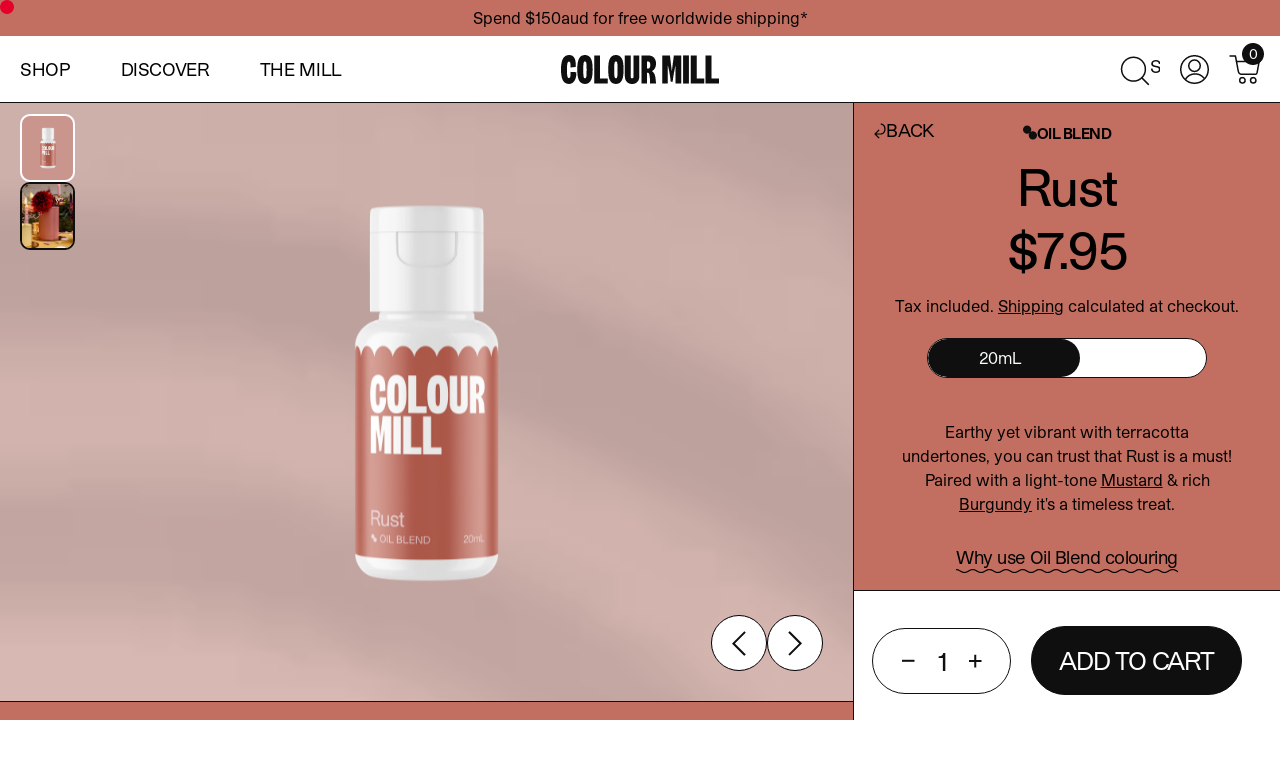

--- FILE ---
content_type: text/html; charset=utf-8
request_url: https://www.colourmill.com.au/products/eu-rust-oil-blend
body_size: 48931
content:
<!doctype html>
<html
    class="no-js scrollbar-hide scroll-smooth"
    lang="en"
    x-data="{
        isPageReady: false,
        scrollTop : true,
        mobileMenuOpen: false,
        shopMenuOpen: false,
        discoverMenuOpen: false,
        cursorArrow: false,
        cursorRotate: false,
        cursorDown: false,
        cursorChange: false,
        cursorHover: false,
        desktopMenuOpen: false,
        desktopMenuItems: null,
        showCartDrawer: false,
        openNew: false,
        cursorText: false,
        cartNoteText: '',
        cartNoteAdded: false,
        cartNoteDialogOpen: false,
        showSwatchSpots: true,
        blogActiveFilters: '',
        refinebycolor: 'Colour',
        refinebyType: 'Product Type',
        azoOpen: false,
        refineByValues: ['Colour', 'Product Type', 'All']
    }"
    x-init="setTimeout(() => isPageReady = true, 500)"
>


  <head>
    <meta charset="utf-8">
    <meta http-equiv="X-UA-Compatible" content="IE=edge">
    <meta name="viewport" content="width=device-width,initial-scale=1">
    <meta name="theme-color" content="">
    <link rel="canonical" href="https://www.colourmill.com.au/products/eu-rust-oil-blend">
    <link rel="preconnect" href="https://cdn.shopify.com" crossorigin><link rel="preconnect" href="https://fonts.shopifycdn.com" crossorigin><title>Colour Mill | Oil Blend Rust
</title>

    
      <meta name="description" content="Earthy yet vibrant with terracotta undertones, you can trust that Rust is a must! Paired with a light-tone Mustard &amp;amp; rich Burgundy it&#39;s a timeless treat.">
    

    

<meta property="og:site_name" content="Colour Mill">
<meta property="og:url" content="https://www.colourmill.com.au/products/eu-rust-oil-blend">
<meta property="og:title" content="Colour Mill | Oil Blend Rust">
<meta property="og:type" content="product">
<meta property="og:description" content="Earthy yet vibrant with terracotta undertones, you can trust that Rust is a must! Paired with a light-tone Mustard &amp;amp; rich Burgundy it&#39;s a timeless treat."><meta property="og:image" content="http://www.colourmill.com.au/cdn/shop/products/RUST_33c91602-b89e-49a3-9e6d-141bee55362a.png?v=1669684087">
  <meta property="og:image:secure_url" content="https://www.colourmill.com.au/cdn/shop/products/RUST_33c91602-b89e-49a3-9e6d-141bee55362a.png?v=1669684087">
  <meta property="og:image:width" content="1080">
  <meta property="og:image:height" content="1080"><meta property="og:price:amount" content="7.95">
  <meta property="og:price:currency" content="AUD"><meta name="twitter:card" content="summary_large_image">
<meta name="twitter:title" content="Colour Mill | Oil Blend Rust">
<meta name="twitter:description" content="Earthy yet vibrant with terracotta undertones, you can trust that Rust is a must! Paired with a light-tone Mustard &amp;amp; rich Burgundy it&#39;s a timeless treat.">


    <script src="//www.colourmill.com.au/cdn/shop/t/9/assets/global.js?v=108382551788369543491686122246" defer="defer"></script>
    <script>window.performance && window.performance.mark && window.performance.mark('shopify.content_for_header.start');</script><meta name="facebook-domain-verification" content="mkw1pgm2jiat6q8oza79wji8ih4h2f">
<meta name="facebook-domain-verification" content="iktjmznq8y7pltium05pvi805rpmxy">
<meta name="google-site-verification" content="IQiZaKOPlcgatyyi66Z3jTgkHNrsLinjT9qbJOAKr-k">
<meta id="shopify-digital-wallet" name="shopify-digital-wallet" content="/25786023989/digital_wallets/dialog">
<meta name="shopify-checkout-api-token" content="dda80ed13b504f72229928779d8af81c">
<meta id="in-context-paypal-metadata" data-shop-id="25786023989" data-venmo-supported="false" data-environment="production" data-locale="en_US" data-paypal-v4="true" data-currency="AUD">
<link rel="alternate" type="application/json+oembed" href="https://www.colourmill.com.au/products/eu-rust-oil-blend.oembed">
<script async="async" src="/checkouts/internal/preloads.js?locale=en-AU"></script>
<link rel="preconnect" href="https://shop.app" crossorigin="anonymous">
<script async="async" src="https://shop.app/checkouts/internal/preloads.js?locale=en-AU&shop_id=25786023989" crossorigin="anonymous"></script>
<script id="apple-pay-shop-capabilities" type="application/json">{"shopId":25786023989,"countryCode":"AU","currencyCode":"AUD","merchantCapabilities":["supports3DS"],"merchantId":"gid:\/\/shopify\/Shop\/25786023989","merchantName":"Colour Mill","requiredBillingContactFields":["postalAddress","email","phone"],"requiredShippingContactFields":["postalAddress","email","phone"],"shippingType":"shipping","supportedNetworks":["visa","masterCard","amex","jcb"],"total":{"type":"pending","label":"Colour Mill","amount":"1.00"},"shopifyPaymentsEnabled":true,"supportsSubscriptions":true}</script>
<script id="shopify-features" type="application/json">{"accessToken":"dda80ed13b504f72229928779d8af81c","betas":["rich-media-storefront-analytics"],"domain":"www.colourmill.com.au","predictiveSearch":true,"shopId":25786023989,"locale":"en"}</script>
<script>var Shopify = Shopify || {};
Shopify.shop = "colour-mill.myshopify.com";
Shopify.locale = "en";
Shopify.currency = {"active":"AUD","rate":"1.0"};
Shopify.country = "AU";
Shopify.theme = {"name":"colourmill\/shopify","id":122135707750,"schema_name":"Sunrise","schema_version":"1.0","theme_store_id":null,"role":"main"};
Shopify.theme.handle = "null";
Shopify.theme.style = {"id":null,"handle":null};
Shopify.cdnHost = "www.colourmill.com.au/cdn";
Shopify.routes = Shopify.routes || {};
Shopify.routes.root = "/";</script>
<script type="module">!function(o){(o.Shopify=o.Shopify||{}).modules=!0}(window);</script>
<script>!function(o){function n(){var o=[];function n(){o.push(Array.prototype.slice.apply(arguments))}return n.q=o,n}var t=o.Shopify=o.Shopify||{};t.loadFeatures=n(),t.autoloadFeatures=n()}(window);</script>
<script>
  window.ShopifyPay = window.ShopifyPay || {};
  window.ShopifyPay.apiHost = "shop.app\/pay";
  window.ShopifyPay.redirectState = null;
</script>
<script id="shop-js-analytics" type="application/json">{"pageType":"product"}</script>
<script defer="defer" async type="module" src="//www.colourmill.com.au/cdn/shopifycloud/shop-js/modules/v2/client.init-shop-cart-sync_BT-GjEfc.en.esm.js"></script>
<script defer="defer" async type="module" src="//www.colourmill.com.au/cdn/shopifycloud/shop-js/modules/v2/chunk.common_D58fp_Oc.esm.js"></script>
<script defer="defer" async type="module" src="//www.colourmill.com.au/cdn/shopifycloud/shop-js/modules/v2/chunk.modal_xMitdFEc.esm.js"></script>
<script type="module">
  await import("//www.colourmill.com.au/cdn/shopifycloud/shop-js/modules/v2/client.init-shop-cart-sync_BT-GjEfc.en.esm.js");
await import("//www.colourmill.com.au/cdn/shopifycloud/shop-js/modules/v2/chunk.common_D58fp_Oc.esm.js");
await import("//www.colourmill.com.au/cdn/shopifycloud/shop-js/modules/v2/chunk.modal_xMitdFEc.esm.js");

  window.Shopify.SignInWithShop?.initShopCartSync?.({"fedCMEnabled":true,"windoidEnabled":true});

</script>
<script>
  window.Shopify = window.Shopify || {};
  if (!window.Shopify.featureAssets) window.Shopify.featureAssets = {};
  window.Shopify.featureAssets['shop-js'] = {"shop-cart-sync":["modules/v2/client.shop-cart-sync_DZOKe7Ll.en.esm.js","modules/v2/chunk.common_D58fp_Oc.esm.js","modules/v2/chunk.modal_xMitdFEc.esm.js"],"init-fed-cm":["modules/v2/client.init-fed-cm_B6oLuCjv.en.esm.js","modules/v2/chunk.common_D58fp_Oc.esm.js","modules/v2/chunk.modal_xMitdFEc.esm.js"],"shop-cash-offers":["modules/v2/client.shop-cash-offers_D2sdYoxE.en.esm.js","modules/v2/chunk.common_D58fp_Oc.esm.js","modules/v2/chunk.modal_xMitdFEc.esm.js"],"shop-login-button":["modules/v2/client.shop-login-button_QeVjl5Y3.en.esm.js","modules/v2/chunk.common_D58fp_Oc.esm.js","modules/v2/chunk.modal_xMitdFEc.esm.js"],"pay-button":["modules/v2/client.pay-button_DXTOsIq6.en.esm.js","modules/v2/chunk.common_D58fp_Oc.esm.js","modules/v2/chunk.modal_xMitdFEc.esm.js"],"shop-button":["modules/v2/client.shop-button_DQZHx9pm.en.esm.js","modules/v2/chunk.common_D58fp_Oc.esm.js","modules/v2/chunk.modal_xMitdFEc.esm.js"],"avatar":["modules/v2/client.avatar_BTnouDA3.en.esm.js"],"init-windoid":["modules/v2/client.init-windoid_CR1B-cfM.en.esm.js","modules/v2/chunk.common_D58fp_Oc.esm.js","modules/v2/chunk.modal_xMitdFEc.esm.js"],"init-shop-for-new-customer-accounts":["modules/v2/client.init-shop-for-new-customer-accounts_C_vY_xzh.en.esm.js","modules/v2/client.shop-login-button_QeVjl5Y3.en.esm.js","modules/v2/chunk.common_D58fp_Oc.esm.js","modules/v2/chunk.modal_xMitdFEc.esm.js"],"init-shop-email-lookup-coordinator":["modules/v2/client.init-shop-email-lookup-coordinator_BI7n9ZSv.en.esm.js","modules/v2/chunk.common_D58fp_Oc.esm.js","modules/v2/chunk.modal_xMitdFEc.esm.js"],"init-shop-cart-sync":["modules/v2/client.init-shop-cart-sync_BT-GjEfc.en.esm.js","modules/v2/chunk.common_D58fp_Oc.esm.js","modules/v2/chunk.modal_xMitdFEc.esm.js"],"shop-toast-manager":["modules/v2/client.shop-toast-manager_DiYdP3xc.en.esm.js","modules/v2/chunk.common_D58fp_Oc.esm.js","modules/v2/chunk.modal_xMitdFEc.esm.js"],"init-customer-accounts":["modules/v2/client.init-customer-accounts_D9ZNqS-Q.en.esm.js","modules/v2/client.shop-login-button_QeVjl5Y3.en.esm.js","modules/v2/chunk.common_D58fp_Oc.esm.js","modules/v2/chunk.modal_xMitdFEc.esm.js"],"init-customer-accounts-sign-up":["modules/v2/client.init-customer-accounts-sign-up_iGw4briv.en.esm.js","modules/v2/client.shop-login-button_QeVjl5Y3.en.esm.js","modules/v2/chunk.common_D58fp_Oc.esm.js","modules/v2/chunk.modal_xMitdFEc.esm.js"],"shop-follow-button":["modules/v2/client.shop-follow-button_CqMgW2wH.en.esm.js","modules/v2/chunk.common_D58fp_Oc.esm.js","modules/v2/chunk.modal_xMitdFEc.esm.js"],"checkout-modal":["modules/v2/client.checkout-modal_xHeaAweL.en.esm.js","modules/v2/chunk.common_D58fp_Oc.esm.js","modules/v2/chunk.modal_xMitdFEc.esm.js"],"shop-login":["modules/v2/client.shop-login_D91U-Q7h.en.esm.js","modules/v2/chunk.common_D58fp_Oc.esm.js","modules/v2/chunk.modal_xMitdFEc.esm.js"],"lead-capture":["modules/v2/client.lead-capture_BJmE1dJe.en.esm.js","modules/v2/chunk.common_D58fp_Oc.esm.js","modules/v2/chunk.modal_xMitdFEc.esm.js"],"payment-terms":["modules/v2/client.payment-terms_Ci9AEqFq.en.esm.js","modules/v2/chunk.common_D58fp_Oc.esm.js","modules/v2/chunk.modal_xMitdFEc.esm.js"]};
</script>
<script>(function() {
  var isLoaded = false;
  function asyncLoad() {
    if (isLoaded) return;
    isLoaded = true;
    var urls = ["https:\/\/chimpstatic.com\/mcjs-connected\/js\/users\/698e32f1386b87f44b752dcaf\/644620b4e1d164a12d9af565d.js?shop=colour-mill.myshopify.com","\/\/www.powr.io\/powr.js?powr-token=colour-mill.myshopify.com\u0026external-type=shopify\u0026shop=colour-mill.myshopify.com","https:\/\/storage.nfcube.com\/instafeed-b233af6084f1a10708ef5cf17a58b642.js?shop=colour-mill.myshopify.com","\/\/cdn.shopify.com\/proxy\/45917a520f5f95c39593c496c47a4b6b8b248264549923cc0b922d844d106fdd\/sa-prod.saincserv.com\/i\/notification-TQFGLOIR.js?shop=colour-mill.myshopify.com\u0026sp-cache-control=cHVibGljLCBtYXgtYWdlPTkwMA"];
    for (var i = 0; i < urls.length; i++) {
      var s = document.createElement('script');
      s.type = 'text/javascript';
      s.async = true;
      s.src = urls[i];
      var x = document.getElementsByTagName('script')[0];
      x.parentNode.insertBefore(s, x);
    }
  };
  if(window.attachEvent) {
    window.attachEvent('onload', asyncLoad);
  } else {
    window.addEventListener('load', asyncLoad, false);
  }
})();</script>
<script id="__st">var __st={"a":25786023989,"offset":39600,"reqid":"2d70e8d4-e2ca-453a-966d-da255e4b2ff5-1769426025","pageurl":"www.colourmill.com.au\/products\/eu-rust-oil-blend","u":"e9fdbbc3dec4","p":"product","rtyp":"product","rid":6834109546598};</script>
<script>window.ShopifyPaypalV4VisibilityTracking = true;</script>
<script id="captcha-bootstrap">!function(){'use strict';const t='contact',e='account',n='new_comment',o=[[t,t],['blogs',n],['comments',n],[t,'customer']],c=[[e,'customer_login'],[e,'guest_login'],[e,'recover_customer_password'],[e,'create_customer']],r=t=>t.map((([t,e])=>`form[action*='/${t}']:not([data-nocaptcha='true']) input[name='form_type'][value='${e}']`)).join(','),a=t=>()=>t?[...document.querySelectorAll(t)].map((t=>t.form)):[];function s(){const t=[...o],e=r(t);return a(e)}const i='password',u='form_key',d=['recaptcha-v3-token','g-recaptcha-response','h-captcha-response',i],f=()=>{try{return window.sessionStorage}catch{return}},m='__shopify_v',_=t=>t.elements[u];function p(t,e,n=!1){try{const o=window.sessionStorage,c=JSON.parse(o.getItem(e)),{data:r}=function(t){const{data:e,action:n}=t;return t[m]||n?{data:e,action:n}:{data:t,action:n}}(c);for(const[e,n]of Object.entries(r))t.elements[e]&&(t.elements[e].value=n);n&&o.removeItem(e)}catch(o){console.error('form repopulation failed',{error:o})}}const l='form_type',E='cptcha';function T(t){t.dataset[E]=!0}const w=window,h=w.document,L='Shopify',v='ce_forms',y='captcha';let A=!1;((t,e)=>{const n=(g='f06e6c50-85a8-45c8-87d0-21a2b65856fe',I='https://cdn.shopify.com/shopifycloud/storefront-forms-hcaptcha/ce_storefront_forms_captcha_hcaptcha.v1.5.2.iife.js',D={infoText:'Protected by hCaptcha',privacyText:'Privacy',termsText:'Terms'},(t,e,n)=>{const o=w[L][v],c=o.bindForm;if(c)return c(t,g,e,D).then(n);var r;o.q.push([[t,g,e,D],n]),r=I,A||(h.body.append(Object.assign(h.createElement('script'),{id:'captcha-provider',async:!0,src:r})),A=!0)});var g,I,D;w[L]=w[L]||{},w[L][v]=w[L][v]||{},w[L][v].q=[],w[L][y]=w[L][y]||{},w[L][y].protect=function(t,e){n(t,void 0,e),T(t)},Object.freeze(w[L][y]),function(t,e,n,w,h,L){const[v,y,A,g]=function(t,e,n){const i=e?o:[],u=t?c:[],d=[...i,...u],f=r(d),m=r(i),_=r(d.filter((([t,e])=>n.includes(e))));return[a(f),a(m),a(_),s()]}(w,h,L),I=t=>{const e=t.target;return e instanceof HTMLFormElement?e:e&&e.form},D=t=>v().includes(t);t.addEventListener('submit',(t=>{const e=I(t);if(!e)return;const n=D(e)&&!e.dataset.hcaptchaBound&&!e.dataset.recaptchaBound,o=_(e),c=g().includes(e)&&(!o||!o.value);(n||c)&&t.preventDefault(),c&&!n&&(function(t){try{if(!f())return;!function(t){const e=f();if(!e)return;const n=_(t);if(!n)return;const o=n.value;o&&e.removeItem(o)}(t);const e=Array.from(Array(32),(()=>Math.random().toString(36)[2])).join('');!function(t,e){_(t)||t.append(Object.assign(document.createElement('input'),{type:'hidden',name:u})),t.elements[u].value=e}(t,e),function(t,e){const n=f();if(!n)return;const o=[...t.querySelectorAll(`input[type='${i}']`)].map((({name:t})=>t)),c=[...d,...o],r={};for(const[a,s]of new FormData(t).entries())c.includes(a)||(r[a]=s);n.setItem(e,JSON.stringify({[m]:1,action:t.action,data:r}))}(t,e)}catch(e){console.error('failed to persist form',e)}}(e),e.submit())}));const S=(t,e)=>{t&&!t.dataset[E]&&(n(t,e.some((e=>e===t))),T(t))};for(const o of['focusin','change'])t.addEventListener(o,(t=>{const e=I(t);D(e)&&S(e,y())}));const B=e.get('form_key'),M=e.get(l),P=B&&M;t.addEventListener('DOMContentLoaded',(()=>{const t=y();if(P)for(const e of t)e.elements[l].value===M&&p(e,B);[...new Set([...A(),...v().filter((t=>'true'===t.dataset.shopifyCaptcha))])].forEach((e=>S(e,t)))}))}(h,new URLSearchParams(w.location.search),n,t,e,['guest_login'])})(!0,!0)}();</script>
<script integrity="sha256-4kQ18oKyAcykRKYeNunJcIwy7WH5gtpwJnB7kiuLZ1E=" data-source-attribution="shopify.loadfeatures" defer="defer" src="//www.colourmill.com.au/cdn/shopifycloud/storefront/assets/storefront/load_feature-a0a9edcb.js" crossorigin="anonymous"></script>
<script crossorigin="anonymous" defer="defer" src="//www.colourmill.com.au/cdn/shopifycloud/storefront/assets/shopify_pay/storefront-65b4c6d7.js?v=20250812"></script>
<script data-source-attribution="shopify.dynamic_checkout.dynamic.init">var Shopify=Shopify||{};Shopify.PaymentButton=Shopify.PaymentButton||{isStorefrontPortableWallets:!0,init:function(){window.Shopify.PaymentButton.init=function(){};var t=document.createElement("script");t.src="https://www.colourmill.com.au/cdn/shopifycloud/portable-wallets/latest/portable-wallets.en.js",t.type="module",document.head.appendChild(t)}};
</script>
<script data-source-attribution="shopify.dynamic_checkout.buyer_consent">
  function portableWalletsHideBuyerConsent(e){var t=document.getElementById("shopify-buyer-consent"),n=document.getElementById("shopify-subscription-policy-button");t&&n&&(t.classList.add("hidden"),t.setAttribute("aria-hidden","true"),n.removeEventListener("click",e))}function portableWalletsShowBuyerConsent(e){var t=document.getElementById("shopify-buyer-consent"),n=document.getElementById("shopify-subscription-policy-button");t&&n&&(t.classList.remove("hidden"),t.removeAttribute("aria-hidden"),n.addEventListener("click",e))}window.Shopify?.PaymentButton&&(window.Shopify.PaymentButton.hideBuyerConsent=portableWalletsHideBuyerConsent,window.Shopify.PaymentButton.showBuyerConsent=portableWalletsShowBuyerConsent);
</script>
<script data-source-attribution="shopify.dynamic_checkout.cart.bootstrap">document.addEventListener("DOMContentLoaded",(function(){function t(){return document.querySelector("shopify-accelerated-checkout-cart, shopify-accelerated-checkout")}if(t())Shopify.PaymentButton.init();else{new MutationObserver((function(e,n){t()&&(Shopify.PaymentButton.init(),n.disconnect())})).observe(document.body,{childList:!0,subtree:!0})}}));
</script>
<link id="shopify-accelerated-checkout-styles" rel="stylesheet" media="screen" href="https://www.colourmill.com.au/cdn/shopifycloud/portable-wallets/latest/accelerated-checkout-backwards-compat.css" crossorigin="anonymous">
<style id="shopify-accelerated-checkout-cart">
        #shopify-buyer-consent {
  margin-top: 1em;
  display: inline-block;
  width: 100%;
}

#shopify-buyer-consent.hidden {
  display: none;
}

#shopify-subscription-policy-button {
  background: none;
  border: none;
  padding: 0;
  text-decoration: underline;
  font-size: inherit;
  cursor: pointer;
}

#shopify-subscription-policy-button::before {
  box-shadow: none;
}

      </style>

<script>window.performance && window.performance.mark && window.performance.mark('shopify.content_for_header.end');</script>


    <link rel="stylesheet" href="//www.colourmill.com.au/cdn/shop/t/9/assets/main.css?v=116629204199636428111745978048">
    <script defer src="//www.colourmill.com.au/cdn/shop/t/9/assets/main.js?v=15513817127465889461745978049"></script>


    <script>document.documentElement.className = document.documentElement.className.replace('no-js', 'js');
    if (Shopify.designMode) {
      document.documentElement.classList.add('shopify-design-mode');
    }
    </script>


  
    <style>
        :root {
          --colors-primary: #E4002B;
          --colors-primary-contrast: #ffffff;
          --colors-secondary: #FF85BD;
            --secondary: #ff85bd;
            --secondary-tint: rgba(255, 133, 189, 0.4);
            --white: #fff;
            --primary-opposite: #E47F92;
            --primary-tint-opposite: #f1f9db66;
            --bottom-padding: 0;
            --cm-black: #0F0F0F;
            --bottle-scale: 0.7;
        }
    </style>


    
    <script>
        let colorPrimary = "rgb(27, 128, 109)"
        let colorSecondary = "rgb(241, 249, 219)"
    </script>

    

        
            <style>
                #announcement-bar--inner {
                    --white: #000;
                    --colors-primary: #c26e60;
                }
            </style>       
        
        
    
<script>
function faviconAnimation() {

    const favicon_images = [];

    
        
        favicon_images.push('//www.colourmill.com.au/cdn/shop/t/9/assets/favicon-1.svg?v=61051471047843189701667185404');
    
        
        favicon_images.push('//www.colourmill.com.au/cdn/shop/t/9/assets/favicon-2.svg?v=157957849066705994841667185398');
    
        
        favicon_images.push('//www.colourmill.com.au/cdn/shop/t/9/assets/favicon-3.svg?v=39258453938957182841667185395');
    
        
        favicon_images.push('//www.colourmill.com.au/cdn/shop/t/9/assets/favicon-4.svg?v=90638796028446601961667185396');
    
        
        favicon_images.push('//www.colourmill.com.au/cdn/shop/t/9/assets/favicon-5.svg?v=4647478343920081381667185397');
    
        
        favicon_images.push('//www.colourmill.com.au/cdn/shop/t/9/assets/favicon-6.svg?v=46955025469177657711667185398');
    
        
        favicon_images.push('//www.colourmill.com.au/cdn/shop/t/9/assets/favicon-7.svg?v=136877604124689847671667185396');
    
        
        favicon_images.push('//www.colourmill.com.au/cdn/shop/t/9/assets/favicon-8.svg?v=152317516865317881091667185394');
    
        
        favicon_images.push('//www.colourmill.com.au/cdn/shop/t/9/assets/favicon-9.svg?v=43840469966417684441667185398');
    
        
        favicon_images.push('//www.colourmill.com.au/cdn/shop/t/9/assets/favicon-10.svg?v=146630186824935674861667185403');
    
        
        favicon_images.push('//www.colourmill.com.au/cdn/shop/t/9/assets/favicon-11.svg?v=176365868855110068211667185398');
    
        
        favicon_images.push('//www.colourmill.com.au/cdn/shop/t/9/assets/favicon-12.svg?v=2282293617281556151667185397');
    
        
        favicon_images.push('//www.colourmill.com.au/cdn/shop/t/9/assets/favicon-13.svg?v=153888916346268204261667185396');
    
        
        favicon_images.push('//www.colourmill.com.au/cdn/shop/t/9/assets/favicon-14.svg?v=93464628345197729491667185404');
    
        
        favicon_images.push('//www.colourmill.com.au/cdn/shop/t/9/assets/favicon-15.svg?v=65429003515269239311667185399');
    
        
        favicon_images.push('//www.colourmill.com.au/cdn/shop/t/9/assets/favicon-16.svg?v=18755166262691788751667185397');
    
        
        favicon_images.push('//www.colourmill.com.au/cdn/shop/t/9/assets/favicon-17.svg?v=127243522797255790451667185396');
    
        
        favicon_images.push('//www.colourmill.com.au/cdn/shop/t/9/assets/favicon-18.svg?v=15741562028144523651667185395');
    
        
        favicon_images.push('//www.colourmill.com.au/cdn/shop/t/9/assets/favicon-19.svg?v=53440977179108014971667185396');
    
        
        favicon_images.push('//www.colourmill.com.au/cdn/shop/t/9/assets/favicon-20.svg?v=30863180211452400611667185398');
    
        
        favicon_images.push('//www.colourmill.com.au/cdn/shop/t/9/assets/favicon-21.svg?v=127764238702095420331667185401');
    
        
        favicon_images.push('//www.colourmill.com.au/cdn/shop/t/9/assets/favicon-22.svg?v=88509325521843187451667185405');
    
        
        favicon_images.push('//www.colourmill.com.au/cdn/shop/t/9/assets/favicon-23.svg?v=99188923636612729271667185395');
    
        
        favicon_images.push('//www.colourmill.com.au/cdn/shop/t/9/assets/favicon-24.svg?v=15340954246624866211667185398');
    
        
        favicon_images.push('//www.colourmill.com.au/cdn/shop/t/9/assets/favicon-25.svg?v=159647601216710515001667185401');
    
        
        favicon_images.push('//www.colourmill.com.au/cdn/shop/t/9/assets/favicon-26.svg?v=124979775062793097831667185393');
    
        
        favicon_images.push('//www.colourmill.com.au/cdn/shop/t/9/assets/favicon-27.svg?v=85370817525032647461667185392');
    
        
        favicon_images.push('//www.colourmill.com.au/cdn/shop/t/9/assets/favicon-28.svg?v=10772182876736155531667185393');
    
        
        favicon_images.push('//www.colourmill.com.au/cdn/shop/t/9/assets/favicon-29.svg?v=130791813561631294901667185396');
    
        
        favicon_images.push('//www.colourmill.com.au/cdn/shop/t/9/assets/favicon-30.svg?v=43898211025583306871667185391');
    
        
        favicon_images.push('//www.colourmill.com.au/cdn/shop/t/9/assets/favicon-31.svg?v=96336365088749594151667185395');
    
        
        favicon_images.push('//www.colourmill.com.au/cdn/shop/t/9/assets/favicon-32.svg?v=38212332377453694511667185397');
    
        
        favicon_images.push('//www.colourmill.com.au/cdn/shop/t/9/assets/favicon-33.svg?v=14668232603171057231667185403');
    
        
        favicon_images.push('//www.colourmill.com.au/cdn/shop/t/9/assets/favicon-34.svg?v=60864591419162009831667185393');
    
        
        favicon_images.push('//www.colourmill.com.au/cdn/shop/t/9/assets/favicon-35.svg?v=174069331367699254421667185393');
    
        
        favicon_images.push('//www.colourmill.com.au/cdn/shop/t/9/assets/favicon-36.svg?v=157595354396415583841667185399');
    
        
        favicon_images.push('//www.colourmill.com.au/cdn/shop/t/9/assets/favicon-37.svg?v=171092312002713350451667185397');
    
        
        favicon_images.push('//www.colourmill.com.au/cdn/shop/t/9/assets/favicon-38.svg?v=119767235429683256081667185403');
    
        
        favicon_images.push('//www.colourmill.com.au/cdn/shop/t/9/assets/favicon-39.svg?v=31252303010592220071667185395');
    
        
        favicon_images.push('//www.colourmill.com.au/cdn/shop/t/9/assets/favicon-40.svg?v=121614875827730219831667185402');
    
        
        favicon_images.push('//www.colourmill.com.au/cdn/shop/t/9/assets/favicon-41.svg?v=94989341830726128431667185395');
    
        
        favicon_images.push('//www.colourmill.com.au/cdn/shop/t/9/assets/favicon-42.svg?v=121614875827730219831667185396');
    
        
        favicon_images.push('//www.colourmill.com.au/cdn/shop/t/9/assets/favicon-43.svg?v=87918437160428295901667185395');
    
        
        favicon_images.push('//www.colourmill.com.au/cdn/shop/t/9/assets/favicon-44.svg?v=50490563566283163831667185398');
    
        
        favicon_images.push('//www.colourmill.com.au/cdn/shop/t/9/assets/favicon-45.svg?v=98756480555295330341667185396');
    
        
        favicon_images.push('//www.colourmill.com.au/cdn/shop/t/9/assets/favicon-46.svg?v=167609044212516365201667185398');
    

    

    let image_counter = 0; // To keep track of the current image

    setInterval(function () {
        // remove current favicon
        if (document.querySelector("link[rel='icon']") !== null)
            document.querySelector("link[rel='icon']").remove();
        if (document.querySelector("link[rel='shortcut icon']") !== null)
            document.querySelector("link[rel='shortcut icon']").remove();

        // add new favicon image
        document.querySelector("head").insertAdjacentHTML('beforeend', '<link rel="icon" href="' + favicon_images[image_counter] + '" type="image/gif">');

        // If last image then goto first image
        // Else go to next image
        if (image_counter == favicon_images.length - 1)
            image_counter = 0;
        else
            image_counter++;
    }, 500);
}

faviconAnimation();

</script>

    <meta name="p:domain_verify" content="a43727d941465ca7d48a0fc0fbe9a1c3"/>

        
    <meta property="og:type" content="product" />
    <meta property="og:title" content="EU Rust - Oil Blend" />
    <meta property="og:description" content="Earthy yet vibrant with terracotta undertones, you can trust that Rust is a must! Paired with a light-tone Mustard &amp; rich Burgundy it's a timeless treat." />
    <meta property="og:url" content="/products/eu-rust-oil-blend"/>
    <meta property="og:site_name" content="Colour Mill" />
    <meta property="product:price:amount" content="7.95" />
    <meta property="product:price:currency" content="" />
    <meta property="og:availability" content="instock" />
    


  <!-- BEGIN app block: shopify://apps/simple-affiliate/blocks/sa-tracker/da6b7ee2-2e27-43e4-9184-0df8dc5be07a -->
<script id="saets">(()=>{function r(){return new Promise((e,o)=>{window.Shopify.loadFeatures([{name:"consent-tracking-api",version:"0.1"}],async a=>{a?o(a):window.Shopify.customerPrivacy.userCanBeTracked()?e():document.addEventListener("trackingConsentAccepted",()=>e())})})}var i="Affiliate code",s="sacode",c="sa_signup";var A="saetc";var E="sa_email";var _=3600*24*7;function t(e){return new URLSearchParams(window.location?.search).get(e)}function l(e){document.readyState==="loading"?document.addEventListener("DOMContentLoaded",e):e()}var n=t(s);if(n){let e={[i]:n};fetch(window.Shopify.routes.root+"cart/update.js",{method:"POST",headers:{"Content-Type":"application/json"},body:JSON.stringify({attributes:e})}).then()}r().then(()=>{n&&(document.cookie=`${A}=${n}_${new Date().getTime()};Path=/;Max-Age=${_}`)});var p=t(E);p&&l(()=>{let e=document.querySelector('form[action="/account/login"] input[type=email]');e&&(e.value=p)});var S=t(c);S!==null&&(document.documentElement.dataset.sasignup="true");})();
</script>

<!-- END app block --><!-- BEGIN app block: shopify://apps/yotpo-product-reviews/blocks/settings/eb7dfd7d-db44-4334-bc49-c893b51b36cf -->


  <script type="text/javascript" src="https://cdn-widgetsrepository.yotpo.com/v1/loader/lkRTXAVRM5xq0CNbp42W8wmeFTbZiQl8rhmVO6DO?languageCode=en" async></script>



  
<!-- END app block --><link href="https://monorail-edge.shopifysvc.com" rel="dns-prefetch">
<script>(function(){if ("sendBeacon" in navigator && "performance" in window) {try {var session_token_from_headers = performance.getEntriesByType('navigation')[0].serverTiming.find(x => x.name == '_s').description;} catch {var session_token_from_headers = undefined;}var session_cookie_matches = document.cookie.match(/_shopify_s=([^;]*)/);var session_token_from_cookie = session_cookie_matches && session_cookie_matches.length === 2 ? session_cookie_matches[1] : "";var session_token = session_token_from_headers || session_token_from_cookie || "";function handle_abandonment_event(e) {var entries = performance.getEntries().filter(function(entry) {return /monorail-edge.shopifysvc.com/.test(entry.name);});if (!window.abandonment_tracked && entries.length === 0) {window.abandonment_tracked = true;var currentMs = Date.now();var navigation_start = performance.timing.navigationStart;var payload = {shop_id: 25786023989,url: window.location.href,navigation_start,duration: currentMs - navigation_start,session_token,page_type: "product"};window.navigator.sendBeacon("https://monorail-edge.shopifysvc.com/v1/produce", JSON.stringify({schema_id: "online_store_buyer_site_abandonment/1.1",payload: payload,metadata: {event_created_at_ms: currentMs,event_sent_at_ms: currentMs}}));}}window.addEventListener('pagehide', handle_abandonment_event);}}());</script>
<script id="web-pixels-manager-setup">(function e(e,d,r,n,o){if(void 0===o&&(o={}),!Boolean(null===(a=null===(i=window.Shopify)||void 0===i?void 0:i.analytics)||void 0===a?void 0:a.replayQueue)){var i,a;window.Shopify=window.Shopify||{};var t=window.Shopify;t.analytics=t.analytics||{};var s=t.analytics;s.replayQueue=[],s.publish=function(e,d,r){return s.replayQueue.push([e,d,r]),!0};try{self.performance.mark("wpm:start")}catch(e){}var l=function(){var e={modern:/Edge?\/(1{2}[4-9]|1[2-9]\d|[2-9]\d{2}|\d{4,})\.\d+(\.\d+|)|Firefox\/(1{2}[4-9]|1[2-9]\d|[2-9]\d{2}|\d{4,})\.\d+(\.\d+|)|Chrom(ium|e)\/(9{2}|\d{3,})\.\d+(\.\d+|)|(Maci|X1{2}).+ Version\/(15\.\d+|(1[6-9]|[2-9]\d|\d{3,})\.\d+)([,.]\d+|)( \(\w+\)|)( Mobile\/\w+|) Safari\/|Chrome.+OPR\/(9{2}|\d{3,})\.\d+\.\d+|(CPU[ +]OS|iPhone[ +]OS|CPU[ +]iPhone|CPU IPhone OS|CPU iPad OS)[ +]+(15[._]\d+|(1[6-9]|[2-9]\d|\d{3,})[._]\d+)([._]\d+|)|Android:?[ /-](13[3-9]|1[4-9]\d|[2-9]\d{2}|\d{4,})(\.\d+|)(\.\d+|)|Android.+Firefox\/(13[5-9]|1[4-9]\d|[2-9]\d{2}|\d{4,})\.\d+(\.\d+|)|Android.+Chrom(ium|e)\/(13[3-9]|1[4-9]\d|[2-9]\d{2}|\d{4,})\.\d+(\.\d+|)|SamsungBrowser\/([2-9]\d|\d{3,})\.\d+/,legacy:/Edge?\/(1[6-9]|[2-9]\d|\d{3,})\.\d+(\.\d+|)|Firefox\/(5[4-9]|[6-9]\d|\d{3,})\.\d+(\.\d+|)|Chrom(ium|e)\/(5[1-9]|[6-9]\d|\d{3,})\.\d+(\.\d+|)([\d.]+$|.*Safari\/(?![\d.]+ Edge\/[\d.]+$))|(Maci|X1{2}).+ Version\/(10\.\d+|(1[1-9]|[2-9]\d|\d{3,})\.\d+)([,.]\d+|)( \(\w+\)|)( Mobile\/\w+|) Safari\/|Chrome.+OPR\/(3[89]|[4-9]\d|\d{3,})\.\d+\.\d+|(CPU[ +]OS|iPhone[ +]OS|CPU[ +]iPhone|CPU IPhone OS|CPU iPad OS)[ +]+(10[._]\d+|(1[1-9]|[2-9]\d|\d{3,})[._]\d+)([._]\d+|)|Android:?[ /-](13[3-9]|1[4-9]\d|[2-9]\d{2}|\d{4,})(\.\d+|)(\.\d+|)|Mobile Safari.+OPR\/([89]\d|\d{3,})\.\d+\.\d+|Android.+Firefox\/(13[5-9]|1[4-9]\d|[2-9]\d{2}|\d{4,})\.\d+(\.\d+|)|Android.+Chrom(ium|e)\/(13[3-9]|1[4-9]\d|[2-9]\d{2}|\d{4,})\.\d+(\.\d+|)|Android.+(UC? ?Browser|UCWEB|U3)[ /]?(15\.([5-9]|\d{2,})|(1[6-9]|[2-9]\d|\d{3,})\.\d+)\.\d+|SamsungBrowser\/(5\.\d+|([6-9]|\d{2,})\.\d+)|Android.+MQ{2}Browser\/(14(\.(9|\d{2,})|)|(1[5-9]|[2-9]\d|\d{3,})(\.\d+|))(\.\d+|)|K[Aa][Ii]OS\/(3\.\d+|([4-9]|\d{2,})\.\d+)(\.\d+|)/},d=e.modern,r=e.legacy,n=navigator.userAgent;return n.match(d)?"modern":n.match(r)?"legacy":"unknown"}(),u="modern"===l?"modern":"legacy",c=(null!=n?n:{modern:"",legacy:""})[u],f=function(e){return[e.baseUrl,"/wpm","/b",e.hashVersion,"modern"===e.buildTarget?"m":"l",".js"].join("")}({baseUrl:d,hashVersion:r,buildTarget:u}),m=function(e){var d=e.version,r=e.bundleTarget,n=e.surface,o=e.pageUrl,i=e.monorailEndpoint;return{emit:function(e){var a=e.status,t=e.errorMsg,s=(new Date).getTime(),l=JSON.stringify({metadata:{event_sent_at_ms:s},events:[{schema_id:"web_pixels_manager_load/3.1",payload:{version:d,bundle_target:r,page_url:o,status:a,surface:n,error_msg:t},metadata:{event_created_at_ms:s}}]});if(!i)return console&&console.warn&&console.warn("[Web Pixels Manager] No Monorail endpoint provided, skipping logging."),!1;try{return self.navigator.sendBeacon.bind(self.navigator)(i,l)}catch(e){}var u=new XMLHttpRequest;try{return u.open("POST",i,!0),u.setRequestHeader("Content-Type","text/plain"),u.send(l),!0}catch(e){return console&&console.warn&&console.warn("[Web Pixels Manager] Got an unhandled error while logging to Monorail."),!1}}}}({version:r,bundleTarget:l,surface:e.surface,pageUrl:self.location.href,monorailEndpoint:e.monorailEndpoint});try{o.browserTarget=l,function(e){var d=e.src,r=e.async,n=void 0===r||r,o=e.onload,i=e.onerror,a=e.sri,t=e.scriptDataAttributes,s=void 0===t?{}:t,l=document.createElement("script"),u=document.querySelector("head"),c=document.querySelector("body");if(l.async=n,l.src=d,a&&(l.integrity=a,l.crossOrigin="anonymous"),s)for(var f in s)if(Object.prototype.hasOwnProperty.call(s,f))try{l.dataset[f]=s[f]}catch(e){}if(o&&l.addEventListener("load",o),i&&l.addEventListener("error",i),u)u.appendChild(l);else{if(!c)throw new Error("Did not find a head or body element to append the script");c.appendChild(l)}}({src:f,async:!0,onload:function(){if(!function(){var e,d;return Boolean(null===(d=null===(e=window.Shopify)||void 0===e?void 0:e.analytics)||void 0===d?void 0:d.initialized)}()){var d=window.webPixelsManager.init(e)||void 0;if(d){var r=window.Shopify.analytics;r.replayQueue.forEach((function(e){var r=e[0],n=e[1],o=e[2];d.publishCustomEvent(r,n,o)})),r.replayQueue=[],r.publish=d.publishCustomEvent,r.visitor=d.visitor,r.initialized=!0}}},onerror:function(){return m.emit({status:"failed",errorMsg:"".concat(f," has failed to load")})},sri:function(e){var d=/^sha384-[A-Za-z0-9+/=]+$/;return"string"==typeof e&&d.test(e)}(c)?c:"",scriptDataAttributes:o}),m.emit({status:"loading"})}catch(e){m.emit({status:"failed",errorMsg:(null==e?void 0:e.message)||"Unknown error"})}}})({shopId: 25786023989,storefrontBaseUrl: "https://www.colourmill.com.au",extensionsBaseUrl: "https://extensions.shopifycdn.com/cdn/shopifycloud/web-pixels-manager",monorailEndpoint: "https://monorail-edge.shopifysvc.com/unstable/produce_batch",surface: "storefront-renderer",enabledBetaFlags: ["2dca8a86"],webPixelsConfigList: [{"id":"374243430","configuration":"{\"config\":\"{\\\"pixel_id\\\":\\\"G-R700YWGBCP\\\",\\\"target_country\\\":\\\"AU\\\",\\\"gtag_events\\\":[{\\\"type\\\":\\\"begin_checkout\\\",\\\"action_label\\\":\\\"G-R700YWGBCP\\\"},{\\\"type\\\":\\\"search\\\",\\\"action_label\\\":\\\"G-R700YWGBCP\\\"},{\\\"type\\\":\\\"view_item\\\",\\\"action_label\\\":[\\\"G-R700YWGBCP\\\",\\\"MC-P61NDHCLPR\\\"]},{\\\"type\\\":\\\"purchase\\\",\\\"action_label\\\":[\\\"G-R700YWGBCP\\\",\\\"MC-P61NDHCLPR\\\"]},{\\\"type\\\":\\\"page_view\\\",\\\"action_label\\\":[\\\"G-R700YWGBCP\\\",\\\"MC-P61NDHCLPR\\\"]},{\\\"type\\\":\\\"add_payment_info\\\",\\\"action_label\\\":\\\"G-R700YWGBCP\\\"},{\\\"type\\\":\\\"add_to_cart\\\",\\\"action_label\\\":\\\"G-R700YWGBCP\\\"}],\\\"enable_monitoring_mode\\\":false}\"}","eventPayloadVersion":"v1","runtimeContext":"OPEN","scriptVersion":"b2a88bafab3e21179ed38636efcd8a93","type":"APP","apiClientId":1780363,"privacyPurposes":[],"dataSharingAdjustments":{"protectedCustomerApprovalScopes":["read_customer_address","read_customer_email","read_customer_name","read_customer_personal_data","read_customer_phone"]}},{"id":"167313510","configuration":"{\"pixel_id\":\"2676687955906114\",\"pixel_type\":\"facebook_pixel\",\"metaapp_system_user_token\":\"-\"}","eventPayloadVersion":"v1","runtimeContext":"OPEN","scriptVersion":"ca16bc87fe92b6042fbaa3acc2fbdaa6","type":"APP","apiClientId":2329312,"privacyPurposes":["ANALYTICS","MARKETING","SALE_OF_DATA"],"dataSharingAdjustments":{"protectedCustomerApprovalScopes":["read_customer_address","read_customer_email","read_customer_name","read_customer_personal_data","read_customer_phone"]}},{"id":"60293222","configuration":"{\"tagID\":\"2612659568535\"}","eventPayloadVersion":"v1","runtimeContext":"STRICT","scriptVersion":"18031546ee651571ed29edbe71a3550b","type":"APP","apiClientId":3009811,"privacyPurposes":["ANALYTICS","MARKETING","SALE_OF_DATA"],"dataSharingAdjustments":{"protectedCustomerApprovalScopes":["read_customer_address","read_customer_email","read_customer_name","read_customer_personal_data","read_customer_phone"]}},{"id":"17072230","configuration":"{\"sh_shop\":\"colour-mill.myshopify.com\",\"sh_shop_id\":\"25786023989\"}","eventPayloadVersion":"v1","runtimeContext":"STRICT","scriptVersion":"fad4d229668b78bd77ec3a11b3ac3d40","type":"APP","apiClientId":2395080,"privacyPurposes":["ANALYTICS"],"dataSharingAdjustments":{"protectedCustomerApprovalScopes":["read_customer_address","read_customer_email","read_customer_name","read_customer_personal_data","read_customer_phone"]}},{"id":"shopify-app-pixel","configuration":"{}","eventPayloadVersion":"v1","runtimeContext":"STRICT","scriptVersion":"0450","apiClientId":"shopify-pixel","type":"APP","privacyPurposes":["ANALYTICS","MARKETING"]},{"id":"shopify-custom-pixel","eventPayloadVersion":"v1","runtimeContext":"LAX","scriptVersion":"0450","apiClientId":"shopify-pixel","type":"CUSTOM","privacyPurposes":["ANALYTICS","MARKETING"]}],isMerchantRequest: false,initData: {"shop":{"name":"Colour Mill","paymentSettings":{"currencyCode":"AUD"},"myshopifyDomain":"colour-mill.myshopify.com","countryCode":"AU","storefrontUrl":"https:\/\/www.colourmill.com.au"},"customer":null,"cart":null,"checkout":null,"productVariants":[{"price":{"amount":7.95,"currencyCode":"AUD"},"product":{"title":"EU Rust - Oil Blend","vendor":"COLOUR MILL","id":"6834109546598","untranslatedTitle":"EU Rust - Oil Blend","url":"\/products\/eu-rust-oil-blend","type":"COLOURING"},"id":"39971889741926","image":{"src":"\/\/www.colourmill.com.au\/cdn\/shop\/products\/RUST_33c91602-b89e-49a3-9e6d-141bee55362a.png?v=1669684087"},"sku":"EUO20RST","title":"20mL","untranslatedTitle":"20mL"},{"price":{"amount":29.95,"currencyCode":"AUD"},"product":{"title":"EU Rust - Oil Blend","vendor":"COLOUR MILL","id":"6834109546598","untranslatedTitle":"EU Rust - Oil Blend","url":"\/products\/eu-rust-oil-blend","type":"COLOURING"},"id":"39971889774694","image":{"src":"\/\/www.colourmill.com.au\/cdn\/shop\/files\/CMO_Rust_100ml_Bottle.png?v=1760504439"},"sku":"EUO100RST","title":"100mL","untranslatedTitle":"100mL"},{"price":{"amount":269.55,"currencyCode":"AUD"},"product":{"title":"EU Rust - Oil Blend","vendor":"COLOUR MILL","id":"6834109546598","untranslatedTitle":"EU Rust - Oil Blend","url":"\/products\/eu-rust-oil-blend","type":"COLOURING"},"id":"39971889807462","image":{"src":"\/\/www.colourmill.com.au\/cdn\/shop\/products\/RUST_33c91602-b89e-49a3-9e6d-141bee55362a.png?v=1669684087"},"sku":"EUO1LRST","title":"1L","untranslatedTitle":"1L"},{"price":{"amount":2425.95,"currencyCode":"AUD"},"product":{"title":"EU Rust - Oil Blend","vendor":"COLOUR MILL","id":"6834109546598","untranslatedTitle":"EU Rust - Oil Blend","url":"\/products\/eu-rust-oil-blend","type":"COLOURING"},"id":"39971889840230","image":{"src":"\/\/www.colourmill.com.au\/cdn\/shop\/products\/RUST_33c91602-b89e-49a3-9e6d-141bee55362a.png?v=1669684087"},"sku":"EUO10LRST","title":"10kg","untranslatedTitle":"10kg"}],"purchasingCompany":null},},"https://www.colourmill.com.au/cdn","fcfee988w5aeb613cpc8e4bc33m6693e112",{"modern":"","legacy":""},{"shopId":"25786023989","storefrontBaseUrl":"https:\/\/www.colourmill.com.au","extensionBaseUrl":"https:\/\/extensions.shopifycdn.com\/cdn\/shopifycloud\/web-pixels-manager","surface":"storefront-renderer","enabledBetaFlags":"[\"2dca8a86\"]","isMerchantRequest":"false","hashVersion":"fcfee988w5aeb613cpc8e4bc33m6693e112","publish":"custom","events":"[[\"page_viewed\",{}],[\"product_viewed\",{\"productVariant\":{\"price\":{\"amount\":7.95,\"currencyCode\":\"AUD\"},\"product\":{\"title\":\"EU Rust - Oil Blend\",\"vendor\":\"COLOUR MILL\",\"id\":\"6834109546598\",\"untranslatedTitle\":\"EU Rust - Oil Blend\",\"url\":\"\/products\/eu-rust-oil-blend\",\"type\":\"COLOURING\"},\"id\":\"39971889741926\",\"image\":{\"src\":\"\/\/www.colourmill.com.au\/cdn\/shop\/products\/RUST_33c91602-b89e-49a3-9e6d-141bee55362a.png?v=1669684087\"},\"sku\":\"EUO20RST\",\"title\":\"20mL\",\"untranslatedTitle\":\"20mL\"}}]]"});</script><script>
  window.ShopifyAnalytics = window.ShopifyAnalytics || {};
  window.ShopifyAnalytics.meta = window.ShopifyAnalytics.meta || {};
  window.ShopifyAnalytics.meta.currency = 'AUD';
  var meta = {"product":{"id":6834109546598,"gid":"gid:\/\/shopify\/Product\/6834109546598","vendor":"COLOUR MILL","type":"COLOURING","handle":"eu-rust-oil-blend","variants":[{"id":39971889741926,"price":795,"name":"EU Rust - Oil Blend - 20mL","public_title":"20mL","sku":"EUO20RST"},{"id":39971889774694,"price":2995,"name":"EU Rust - Oil Blend - 100mL","public_title":"100mL","sku":"EUO100RST"},{"id":39971889807462,"price":26955,"name":"EU Rust - Oil Blend - 1L","public_title":"1L","sku":"EUO1LRST"},{"id":39971889840230,"price":242595,"name":"EU Rust - Oil Blend - 10kg","public_title":"10kg","sku":"EUO10LRST"}],"remote":false},"page":{"pageType":"product","resourceType":"product","resourceId":6834109546598,"requestId":"2d70e8d4-e2ca-453a-966d-da255e4b2ff5-1769426025"}};
  for (var attr in meta) {
    window.ShopifyAnalytics.meta[attr] = meta[attr];
  }
</script>
<script class="analytics">
  (function () {
    var customDocumentWrite = function(content) {
      var jquery = null;

      if (window.jQuery) {
        jquery = window.jQuery;
      } else if (window.Checkout && window.Checkout.$) {
        jquery = window.Checkout.$;
      }

      if (jquery) {
        jquery('body').append(content);
      }
    };

    var hasLoggedConversion = function(token) {
      if (token) {
        return document.cookie.indexOf('loggedConversion=' + token) !== -1;
      }
      return false;
    }

    var setCookieIfConversion = function(token) {
      if (token) {
        var twoMonthsFromNow = new Date(Date.now());
        twoMonthsFromNow.setMonth(twoMonthsFromNow.getMonth() + 2);

        document.cookie = 'loggedConversion=' + token + '; expires=' + twoMonthsFromNow;
      }
    }

    var trekkie = window.ShopifyAnalytics.lib = window.trekkie = window.trekkie || [];
    if (trekkie.integrations) {
      return;
    }
    trekkie.methods = [
      'identify',
      'page',
      'ready',
      'track',
      'trackForm',
      'trackLink'
    ];
    trekkie.factory = function(method) {
      return function() {
        var args = Array.prototype.slice.call(arguments);
        args.unshift(method);
        trekkie.push(args);
        return trekkie;
      };
    };
    for (var i = 0; i < trekkie.methods.length; i++) {
      var key = trekkie.methods[i];
      trekkie[key] = trekkie.factory(key);
    }
    trekkie.load = function(config) {
      trekkie.config = config || {};
      trekkie.config.initialDocumentCookie = document.cookie;
      var first = document.getElementsByTagName('script')[0];
      var script = document.createElement('script');
      script.type = 'text/javascript';
      script.onerror = function(e) {
        var scriptFallback = document.createElement('script');
        scriptFallback.type = 'text/javascript';
        scriptFallback.onerror = function(error) {
                var Monorail = {
      produce: function produce(monorailDomain, schemaId, payload) {
        var currentMs = new Date().getTime();
        var event = {
          schema_id: schemaId,
          payload: payload,
          metadata: {
            event_created_at_ms: currentMs,
            event_sent_at_ms: currentMs
          }
        };
        return Monorail.sendRequest("https://" + monorailDomain + "/v1/produce", JSON.stringify(event));
      },
      sendRequest: function sendRequest(endpointUrl, payload) {
        // Try the sendBeacon API
        if (window && window.navigator && typeof window.navigator.sendBeacon === 'function' && typeof window.Blob === 'function' && !Monorail.isIos12()) {
          var blobData = new window.Blob([payload], {
            type: 'text/plain'
          });

          if (window.navigator.sendBeacon(endpointUrl, blobData)) {
            return true;
          } // sendBeacon was not successful

        } // XHR beacon

        var xhr = new XMLHttpRequest();

        try {
          xhr.open('POST', endpointUrl);
          xhr.setRequestHeader('Content-Type', 'text/plain');
          xhr.send(payload);
        } catch (e) {
          console.log(e);
        }

        return false;
      },
      isIos12: function isIos12() {
        return window.navigator.userAgent.lastIndexOf('iPhone; CPU iPhone OS 12_') !== -1 || window.navigator.userAgent.lastIndexOf('iPad; CPU OS 12_') !== -1;
      }
    };
    Monorail.produce('monorail-edge.shopifysvc.com',
      'trekkie_storefront_load_errors/1.1',
      {shop_id: 25786023989,
      theme_id: 122135707750,
      app_name: "storefront",
      context_url: window.location.href,
      source_url: "//www.colourmill.com.au/cdn/s/trekkie.storefront.8d95595f799fbf7e1d32231b9a28fd43b70c67d3.min.js"});

        };
        scriptFallback.async = true;
        scriptFallback.src = '//www.colourmill.com.au/cdn/s/trekkie.storefront.8d95595f799fbf7e1d32231b9a28fd43b70c67d3.min.js';
        first.parentNode.insertBefore(scriptFallback, first);
      };
      script.async = true;
      script.src = '//www.colourmill.com.au/cdn/s/trekkie.storefront.8d95595f799fbf7e1d32231b9a28fd43b70c67d3.min.js';
      first.parentNode.insertBefore(script, first);
    };
    trekkie.load(
      {"Trekkie":{"appName":"storefront","development":false,"defaultAttributes":{"shopId":25786023989,"isMerchantRequest":null,"themeId":122135707750,"themeCityHash":"7608968456095043416","contentLanguage":"en","currency":"AUD","eventMetadataId":"ec76b67d-fb9d-4e4d-85e5-dc31f4cafcfa"},"isServerSideCookieWritingEnabled":true,"monorailRegion":"shop_domain","enabledBetaFlags":["65f19447"]},"Session Attribution":{},"S2S":{"facebookCapiEnabled":true,"source":"trekkie-storefront-renderer","apiClientId":580111}}
    );

    var loaded = false;
    trekkie.ready(function() {
      if (loaded) return;
      loaded = true;

      window.ShopifyAnalytics.lib = window.trekkie;

      var originalDocumentWrite = document.write;
      document.write = customDocumentWrite;
      try { window.ShopifyAnalytics.merchantGoogleAnalytics.call(this); } catch(error) {};
      document.write = originalDocumentWrite;

      window.ShopifyAnalytics.lib.page(null,{"pageType":"product","resourceType":"product","resourceId":6834109546598,"requestId":"2d70e8d4-e2ca-453a-966d-da255e4b2ff5-1769426025","shopifyEmitted":true});

      var match = window.location.pathname.match(/checkouts\/(.+)\/(thank_you|post_purchase)/)
      var token = match? match[1]: undefined;
      if (!hasLoggedConversion(token)) {
        setCookieIfConversion(token);
        window.ShopifyAnalytics.lib.track("Viewed Product",{"currency":"AUD","variantId":39971889741926,"productId":6834109546598,"productGid":"gid:\/\/shopify\/Product\/6834109546598","name":"EU Rust - Oil Blend - 20mL","price":"7.95","sku":"EUO20RST","brand":"COLOUR MILL","variant":"20mL","category":"COLOURING","nonInteraction":true,"remote":false},undefined,undefined,{"shopifyEmitted":true});
      window.ShopifyAnalytics.lib.track("monorail:\/\/trekkie_storefront_viewed_product\/1.1",{"currency":"AUD","variantId":39971889741926,"productId":6834109546598,"productGid":"gid:\/\/shopify\/Product\/6834109546598","name":"EU Rust - Oil Blend - 20mL","price":"7.95","sku":"EUO20RST","brand":"COLOUR MILL","variant":"20mL","category":"COLOURING","nonInteraction":true,"remote":false,"referer":"https:\/\/www.colourmill.com.au\/products\/eu-rust-oil-blend"});
      }
    });


        var eventsListenerScript = document.createElement('script');
        eventsListenerScript.async = true;
        eventsListenerScript.src = "//www.colourmill.com.au/cdn/shopifycloud/storefront/assets/shop_events_listener-3da45d37.js";
        document.getElementsByTagName('head')[0].appendChild(eventsListenerScript);

})();</script>
<script
  defer
  src="https://www.colourmill.com.au/cdn/shopifycloud/perf-kit/shopify-perf-kit-3.0.4.min.js"
  data-application="storefront-renderer"
  data-shop-id="25786023989"
  data-render-region="gcp-us-east1"
  data-page-type="product"
  data-theme-instance-id="122135707750"
  data-theme-name="Sunrise"
  data-theme-version="1.0"
  data-monorail-region="shop_domain"
  data-resource-timing-sampling-rate="10"
  data-shs="true"
  data-shs-beacon="true"
  data-shs-export-with-fetch="true"
  data-shs-logs-sample-rate="1"
  data-shs-beacon-endpoint="https://www.colourmill.com.au/api/collect"
></script>
</head>


  <body data-pagetype="" 
        class="font-sans antialiased font-normal bg-white selection:bg-lilac selection:text-black pt-[89px] template-product">


    <div id="shopify-section-cart-notes-modal" class="shopify-section">


<div class="cart-note-modal--wrapper fixed inset-0 w-full h-full bg-gray-500 bg-opacity-75 flex justify-center items-center p-5"
  @click="cartNoteDialogOpen = false"
  :class="{ 'opened' : cartNoteDialogOpen }">

  <div class="cart-note-modal--inner border border-cm-black w-full md:w-[60%] lg:w-[42%]"
  @click.stop>
    
    

    <div class="cart-note-modal--header bg-primary text-white pb-3 pt-[15px] px-5 flex justify-between border-b border-cm-black">

      <span class="heading-sub text-white uppercase">
        
        Add a comment to your order
      </span>

      <button class="cart-note-close"  @click="cartNoteDialogOpen = false">
        <svg class="pointer-events-none" width="17" height="17" viewBox="0 0 17 17" fill="none" xmlns="http://www.w3.org/2000/svg">
        <path fill-rule="evenodd" clip-rule="evenodd" d="M7.72646 8.4351L1.36255 14.799L2.06966 15.5061L8.43356 9.14221L14.7975 15.5061L15.5046 14.799L9.14067 8.4351L15.5047 2.07109L14.7976 1.36398L8.43356 7.728L2.06958 1.36401L1.36247 2.07112L7.72646 8.4351Z" fill="white"/>
        <path d="M1.36255 14.799L1.009 14.4455L0.655443 14.799L1.009 15.1526L1.36255 14.799ZM7.72646 8.4351L8.08001 8.78866L8.43356 8.4351L8.08001 8.08155L7.72646 8.4351ZM2.06966 15.5061L1.7161 15.8597L2.06966 16.2132L2.42321 15.8597L2.06966 15.5061ZM8.43356 9.14221L8.78712 8.78866L8.43356 8.4351L8.08001 8.78866L8.43356 9.14221ZM14.7975 15.5061L14.4439 15.8597L14.7975 16.2133L15.1511 15.8597L14.7975 15.5061ZM15.5046 14.799L15.8582 15.1526L16.2117 14.799L15.8582 14.4455L15.5046 14.799ZM9.14067 8.4351L8.78712 8.08155L8.43356 8.4351L8.78712 8.78866L9.14067 8.4351ZM15.5047 2.07109L15.8582 2.42464L16.2118 2.07109L15.8582 1.71754L15.5047 2.07109ZM14.7976 1.36398L15.1511 1.01043L14.7976 0.656878L14.444 1.01043L14.7976 1.36398ZM8.43356 7.728L8.08001 8.08155L8.43356 8.4351L8.78712 8.08155L8.43356 7.728ZM2.06958 1.36401L2.42313 1.01046L2.06958 0.656906L1.71603 1.01046L2.06958 1.36401ZM1.36247 2.07112L1.00892 1.71757L0.655367 2.07112L1.00892 2.42467L1.36247 2.07112ZM1.7161 15.1526L8.08001 8.78866L7.3729 8.08155L1.009 14.4455L1.7161 15.1526ZM2.42321 15.1526L1.7161 14.4455L1.009 15.1526L1.7161 15.8597L2.42321 15.1526ZM8.08001 8.78866L1.7161 15.1526L2.42321 15.8597L8.78712 9.49576L8.08001 8.78866ZM15.1511 15.1526L8.78712 8.78866L8.08001 9.49576L14.4439 15.8597L15.1511 15.1526ZM15.1511 14.4455L14.4439 15.1526L15.1511 15.8597L15.8582 15.1526L15.1511 14.4455ZM8.78712 8.78866L15.1511 15.1526L15.8582 14.4455L9.49422 8.08155L8.78712 8.78866ZM15.1511 1.71754L8.78712 8.08155L9.49422 8.78866L15.8582 2.42464L15.1511 1.71754ZM14.444 1.71754L15.1511 2.42464L15.8582 1.71754L15.1511 1.01043L14.444 1.71754ZM8.78712 8.08155L15.1511 1.71754L14.444 1.01043L8.08001 7.37444L8.78712 8.08155ZM1.71603 1.71757L8.08001 8.08155L8.78712 7.37444L2.42313 1.01046L1.71603 1.71757ZM1.71603 2.42467L2.42313 1.71757L1.71603 1.01046L1.00892 1.71757L1.71603 2.42467ZM8.08001 8.08155L1.71603 1.71757L1.00892 2.42467L7.3729 8.78866L8.08001 8.08155Z" fill="white"/>
        </svg>
      </button>

    </div>

    

    <div class="cart-note--body px-5 bg-white flex flex-col"><div class="py-5">
        <span class="body-3">
        <p>Lorem ipsum dolor sit amet, consectetur adipiscing elit. Etiam sagittis magna ac augue accumsan, accumsan viverra lectus sagittis. Aliquam at ligula metus. Add any comments to your order in the field below. </p>
        </span>

      </div><div class="py-5 w-full">

        <textarea name="cart-note-input" id="cart-note-input" cols="30" rows="5" class="border border-cm-black p-[22px] w-full rounded-[5px] resize-none text-[20px]" placeholder="Notes"></textarea>

      </div>

      <div class="cart-note-button--wrapper relative overflow-hidden py-5">

        <button
          x-intersect="$el.classList.add('!translate-y-0')"
        class="relative px-[20px] translate-y-[66px] transition-transform delay-200 duration-300 ease-in-out overflow-hidden space-x-[8px] group inline-flex  items-center h-[66px] border border-black text-black rounded-[100px] bg-secondary">

          <div class="absolute -left-[35px] transition-all ease-e group-hover:left-[20px]">
              <svg class="fill-current" width="31" height="16" fill="none" xmlns="http://www.w3.org/2000/svg"><path d="M30.707 8.707a1 1 0 0 0 0-1.414L24.343.929a1 1 0 1 0-1.414 1.414L28.586 8l-5.657 5.657a1 1 0 0 0 1.414 1.414l6.364-6.364ZM0 9h30V7H0v2Z"/></svg>
          </div>

          <span class="uppercase lg:text-[25px] group-hover:translate-x-[40px] transition-transform leading-none">
            Submit
          </span>

          <div class="transition-transform group-hover:translate-x-[100px]">
              <svg class="fill-current" width="31" height="16" fill="none" xmlns="http://www.w3.org/2000/svg"><path d="M30.707 8.707a1 1 0 0 0 0-1.414L24.343.929a1 1 0 1 0-1.414 1.414L28.586 8l-5.657 5.657a1 1 0 0 0 1.414 1.414l6.364-6.364ZM0 9h30V7H0v2Z"/></svg>
          </div>

        </button>

      </div>

    </div>

    
  </div>

</div>




</div>

    <div id="shopify-section-announcement-bar" class="shopify-section">
    <div class="fixed top-0 overflow-hidden left-0 z-50 w-full h-[36px] flex flex-row bg-primary text-white items-center justify-center" id="announcement-bar--inner">
        <div
            :class="{ '!opacity-100' : isPageReady }"
            class="transition-opacity duration-500 ease-in delay-500 opacity-0"
        >
            <p><a href="/pages/shipping" target="_blank" title="Shipping">Spend $150aud for free worldwide shipping*</a></p>
        </div>
    </div>



</div>
    <div id="shopify-section-header" class="shopify-section section-header"><header class="fixed top-[36px] left-0 z-50 w-full"
    x-data="{ showSearch: false, showSearchMobile: false }">
    <div class="bg-white flex justify-between items-center h-[67px] border-b border-black relative px-[20px]">
        <!-- logo -->
        <div class="absolute overflow-hidden -translate-x-1/2 lg:translate-x-0 xl:-translate-x-1/2 left-1/2">
            <a
                href="/"
            >
                <svg
                    :class="{ '!translate-y-0' : isPageReady }"
                    class="translate-y-[30px] transition-transform duration-500 ease-in-out"
                    width="158" height="29" viewBox="0 0 158 29" fill="none" xmlns="http://www.w3.org/2000/svg">
                    <g clip-path="url(#clip0_1220_8343)">
                    <path d="M150.426 23.5237V0.413086H144.561V28.5621H158V23.5192L150.426 23.5237Z" fill="#0F0F0F"/>
                    <path d="M23.9666 0C21.0351 0 18.9385 1.39692 17.7331 4.15025C16.746 6.40154 16.2861 9.69969 16.2861 14.5174C16.2861 19.2755 16.746 22.5433 17.7331 24.8013C18.9463 27.5715 21.0417 28.9763 23.9666 28.9763C26.8914 28.9763 28.9901 27.5715 30.2011 24.8013C31.1871 22.5433 31.647 19.2755 31.647 14.5174C31.647 9.69969 31.1871 6.40604 30.2 4.15025C28.9979 1.39692 26.9002 0 23.9666 0ZM23.9666 23.2299C22.5703 23.2299 22.299 21.7666 22.299 14.8855C22.299 7.93129 22.5703 6.44319 23.9666 6.44319C25.3628 6.44319 25.6341 7.9358 25.6341 14.8855C25.6363 21.7711 25.365 23.2299 23.9666 23.2299Z" fill="#0F0F0F"/>
                    <path d="M39.0653 0.413086H33.2002V28.5621H46.6387V23.5192L39.0653 23.5237V0.413086Z" fill="#0F0F0F"/>
                    <path d="M9.56964 16.8644L9.53656 19.6988C9.4373 22.4803 8.87483 23.0566 7.80835 23.0566C6.51247 23.0566 5.9467 21.2252 5.9467 14.8146C5.9467 8.43671 6.54556 6.60528 7.87452 6.60528C8.83844 6.60528 9.50347 7.28067 9.50347 10.2681V12.507L14.7245 11.9836V9.07945C14.6649 6.38466 14.2105 4.35175 13.3371 2.84788C12.2342 0.959051 10.5115 0 8.21311 0C5.23535 0 3.04393 1.40818 1.69843 4.1829C0.555848 6.54675 0 9.94507 0 14.5895C0 20.7659 0.826053 28.9763 7.96496 28.9763C10.281 28.9763 12.2176 27.8451 13.5499 25.7064C14.6815 23.8884 15.3013 21.1486 15.3013 18.9784C15.3013 18.2748 15.2417 17.2044 15.2417 17.2044L9.56964 16.8644Z" fill="#0F0F0F"/>
                    <path d="M54.9001 0C51.9687 0 49.871 1.39692 48.6667 4.15025C47.6741 6.40154 47.2197 9.69969 47.2197 14.5174C47.2197 19.2755 47.6796 22.5433 48.6656 24.8013C49.8788 27.5715 51.9742 28.9763 54.9001 28.9763C57.8261 28.9763 59.9204 27.5715 61.1336 24.8013C62.1262 22.5433 62.5806 19.2755 62.5806 14.5174C62.5806 9.69969 62.1207 6.40604 61.1336 4.15025C59.9281 1.39692 57.8316 0 54.9001 0ZM54.9001 23.2299C53.5039 23.2299 53.2326 21.7666 53.2326 14.8855C53.2326 7.93129 53.5039 6.44319 54.9001 6.44319C56.2964 6.44319 56.5677 7.9358 56.5677 14.8855C56.5677 21.7711 56.2953 23.2299 54.9001 23.2299Z" fill="#0F0F0F"/>
                    <path d="M127.917 0.413086H122.079V28.5621H127.917V0.413086Z" fill="#0F0F0F"/>
                    <path d="M135.691 0.413086H129.826V28.5621H143.265V23.5192L135.691 23.5237V0.413086Z" fill="#0F0F0F"/>
                    <path d="M110.814 16.2476L108.927 0.414307H101.188V28.5622H106.831V26.7206L106.813 11.7113V10.4607C106.813 10.4607 108.655 16.4266 109.714 26.688H111.662C112.49 18.9469 114.474 10.4607 114.474 10.4607L114.494 28.5622H120.214V0.414307H112.875L110.814 16.2476Z" fill="#0F0F0F"/>
                    <path d="M72.5846 21.3884C72.5846 22.6266 72.1842 23.302 71.1078 23.302C70.0314 23.302 69.6311 22.6176 69.6311 21.3884L69.6366 0.429993H63.8652V21.367C63.8652 25.8324 66.6158 28.9572 71.0659 28.9966H71.1497C75.5998 28.9572 78.3504 25.8324 78.3504 21.367V0.429993H72.5791L72.5846 21.3884Z" fill="#0F0F0F"/>
                    <path d="M86.9758 0.413086H80.4336V28.5632H86.0241V17.6445C88.06 17.6445 88.4195 18.5146 88.8805 23.3751C89.0349 24.9994 89.0647 26.2444 89.1143 28.5531H95.0037C94.9099 26.5089 94.4302 22.451 94.4081 22.3373C93.7949 18.6823 92.4351 16.9443 90.8271 16.0821C91.6073 15.7491 92.3156 15.2626 92.9115 14.6503C94.2449 13.2691 94.954 11.1405 95.0246 9.04116C95.0246 8.90608 95.0334 8.76538 95.0334 8.61792C95.0334 6.37901 94.321 4.05905 92.9148 2.58108C91.5395 1.14588 89.5422 0.413086 86.9758 0.413086ZM86.8214 13.6113H86.0241V6.43867H86.8214C88.65 6.43867 89.2478 7.68475 89.2478 10.025C89.2478 12.4676 88.65 13.6113 86.8214 13.6113Z" fill="#0F0F0F"/>
                    </g>
                    <defs>
                    <clipPath id="clip0_1220_8343">
                    <rect width="158" height="29" fill="white"/>
                    </clipPath>
                    </defs>
                </svg>
            </a>
        </div>
        <button @click="mobileMenuOpen = !mobileMenuOpen" class="relative w-[18px] h-[14px] lg:hidden transform z-[102] focus:outline-none opacity-100 lg:hidden">
            <span aria-hidden="true" class="absolute block h-[2px] transition-transform duration-500 ease-in-out transform bg-current w-[18px] lg:w-[40px] " :class="mobileMenuOpen ? 'rotate-45' : '-translate-y-[7px]'"></span>
            <span aria-hidden="true" class="absolute block h-[2px] transition-opacity duration-500 ease-in-out transform bg-current w-[18px] lg:w-[40px] " :class="mobileMenuOpen && 'opacity-0'"></span>
            <span aria-hidden="true" class="absolute block h-[2px] transition-transform duration-500 ease-in-out transform bg-current w-[18px] lg:w-[40px] " :class="mobileMenuOpen ? '-rotate-45' : 'translate-y-[7px]'"></span>
        </button>

        <!-- desktop-menu -->

        <!-- overlay -->
    <div
        x-cloak
        class="bg-black/[.25] bg-opacity-75 fixed z-[45] inset-0 opacity-0 invisible transition-all ease-[ease] duration-500"
        :class="{ '!opacity-100 !visible' : desktopMenuOpen }"
        @click="desktopMenuOpen = false"
    >
    </div>
    <div class="absolute inset-0 h-screen bg-gray-500 bg-opacity-75" x-show="desktopMenuOpen" x-transition.opacity @click="desktopMenuOpen = false" aria-hidden="true"></div>

        <div
    x-cloak
    class="desktop--nav bg-secondary pl-[118px] pt-[118px] pb-[80px] pr-[170px] lg:pr-[24px] space-y-[80px] flex-col fixed top-[36px] left-0 transition duration-500 w-[40vw] h-screen z-[201] border-black border-r h-[calc(100vh-36px)] overflow-y-scroll menu-drawers"
    x-show="desktopMenuOpen"
            x-transition:enter="transform transition ease-in-out duration-500 sm:duration-700"
            x-transition:enter-start="-translate-x-full"
            x-transition:enter-end="translate-x-0"
            x-transition:leave="transform transition ease-in-out duration-500 sm:duration-700"
            x-transition:leave-start="translate-x-0"
            x-transition:leave-end="-translate-x-full"
>
    <button
        @click.prevent="desktopMenuOpen = false"
        class="absolute top-0 py-[25px] right-0 px-[15px] hover:scale-125 transition-transform ease-e"
    >
        <svg width="17" height="17" viewBox="0 0 17 17" fill="none" xmlns="http://www.w3.org/2000/svg">
            <path fill-rule="evenodd" clip-rule="evenodd" d="M7.72746 8.43503L1.3635 14.799L2.07061 15.5061L8.43457 9.14213L14.7985 15.5061L15.5056 14.799L9.14168 8.43503L15.5056 2.07107L14.7985 1.36396L8.43457 7.72792L2.07061 1.36396L1.3635 2.07107L7.72746 8.43503Z" fill="#0F0F0F"/>
            <path d="M1.3635 14.799L1.00995 14.4454L0.656396 14.799L1.00995 15.1525L1.3635 14.799ZM7.72746 8.43503L8.08102 8.78858L8.43457 8.43503L8.08102 8.08147L7.72746 8.43503ZM2.07061 15.5061L1.71706 15.8596L2.07061 16.2132L2.42416 15.8596L2.07061 15.5061ZM8.43457 9.14213L8.78812 8.78858L8.43457 8.43503L8.08102 8.78858L8.43457 9.14213ZM14.7985 15.5061L14.445 15.8596L14.7985 16.2132L15.1521 15.8596L14.7985 15.5061ZM15.5056 14.799L15.8592 15.1525L16.2127 14.799L15.8592 14.4454L15.5056 14.799ZM9.14168 8.43503L8.78812 8.08147L8.43457 8.43503L8.78812 8.78858L9.14168 8.43503ZM15.5056 2.07107L15.8592 2.42462L16.2127 2.07107L15.8592 1.71751L15.5056 2.07107ZM14.7985 1.36396L15.1521 1.01041L14.7985 0.656854L14.445 1.01041L14.7985 1.36396ZM8.43457 7.72792L8.08102 8.08147L8.43457 8.43503L8.78812 8.08147L8.43457 7.72792ZM2.07061 1.36396L2.42416 1.01041L2.07061 0.656853L1.71706 1.01041L2.07061 1.36396ZM1.3635 2.07107L1.00995 1.71751L0.656397 2.07107L1.00995 2.42462L1.3635 2.07107ZM1.71706 15.1525L8.08102 8.78858L7.37391 8.08147L1.00995 14.4454L1.71706 15.1525ZM2.42416 15.1525L1.71706 14.4454L1.00995 15.1525L1.71706 15.8596L2.42416 15.1525ZM8.08102 8.78858L1.71706 15.1525L2.42416 15.8596L8.78812 9.49569L8.08102 8.78858ZM15.1521 15.1525L8.78812 8.78858L8.08102 9.49569L14.445 15.8596L15.1521 15.1525ZM15.1521 14.4454L14.445 15.1525L15.1521 15.8596L15.8592 15.1525L15.1521 14.4454ZM8.78812 8.78858L15.1521 15.1525L15.8592 14.4454L9.49523 8.08147L8.78812 8.78858ZM15.1521 1.71751L8.78812 8.08147L9.49523 8.78858L15.8592 2.42462L15.1521 1.71751ZM14.445 1.71751L15.1521 2.42462L15.8592 1.71751L15.1521 1.01041L14.445 1.71751ZM8.78812 8.08147L15.1521 1.71751L14.445 1.01041L8.08102 7.37437L8.78812 8.08147ZM1.71706 1.71751L8.08102 8.08147L8.78812 7.37437L2.42416 1.01041L1.71706 1.71751ZM1.71706 2.42462L2.42416 1.71751L1.71706 1.01041L1.00995 1.71751L1.71706 2.42462ZM8.08102 8.08147L1.71706 1.71751L1.00995 2.42462L7.37391 8.78858L8.08102 8.08147Z" fill="black"/>
        </svg>
    </button>

    <div x-show="desktopMenuItems === 'shop'" class="flex flex-col space-y-[80px]" >
        <div class="flex flex-col space-y-[40px]">
            <p class="heading-sub">
                Shop Colours
            </p>
            <ul class="heading-3 flex flex-col space-y-[10px]"><li class="menu-link--dynamic">
                                <a href="/collections/the-holiday-shop" class="ease-e transition-colors hover:text-primary ">
                                    The Holiday Shop
                                </a>
                            </li><li class="menu-link--dynamic">
                                <a href="/collections/oilblend" class="ease-e transition-colors hover:text-primary ">
                                    Oil Blend
                                </a>
                            </li><li class="menu-link--dynamic">
                                <a href="/collections/aqua-blend" class="ease-e transition-colors hover:text-primary ">
                                    Aqua Blend
                                </a>
                            </li><li class="menu-link--dynamic">
                                <a href="/collections/packs" class="ease-e transition-colors hover:text-primary ">
                                    Packs
                                </a>
                            </li><li class="menu-link--dynamic">
                                <a href="/collections/paint-blend" class="ease-e transition-colors hover:text-primary ">
                                    Paint Blend
                                </a>
                            </li><li class="menu-link--dynamic">
                                <a href="/collections/lustre-blend" class="ease-e transition-colors hover:text-primary ">
                                    Lustre Blends
                                </a>
                            </li><li class="menu-link--dynamic">
                                <a href="/collections/glitz-blend" class="ease-e transition-colors hover:text-primary ">
                                    Glitz Blends
                                </a>
                            </li><li class="menu-link--dynamic">
                                <a href="/collections/decorators-dough" class="ease-e transition-colors hover:text-primary ">
                                    Decorators Dough
                                </a>
                            </li><li class="menu-link--dynamic">
                                <a href="https://www.colourmill.com.au/collections/colour-mill-buttercream" class="ease-e transition-colors hover:text-primary ">
                                    Gloss Frost
                                </a>
                            </li><li class="menu-link--dynamic">
                                <a href="/collections/chocolate-drip" class="ease-e transition-colors hover:text-primary ">
                                    Chocolate Drip
                                </a>
                            </li><li class="menu-link--dynamic">
                                <a href="/collections/decorating" class="ease-e transition-colors hover:text-primary ">
                                    Decorating Tools
                                </a>
                            </li><li class="menu-link--dynamic">
                                <a href="/collections/cake-decorating-kits" class="ease-e transition-colors hover:text-primary ">
                                    Decorating Kits
                                </a>
                            </li><li class="menu-link--dynamic">
                                <a href="/products/gift-card" class="ease-e transition-colors hover:text-primary ">
                                    Gift Cards
                                </a>
                            </li></ul>
        </div><div class="flex-col space-y-[40px] hidden">
            <p class="heading-sub hidden">
                Shop Collections
            </p>
            <ul class="heading-3 flex flex-col space-y-[10px]"></ul>
        </div>
    </div>

    <div x-show="desktopMenuItems === 'discover'" class="flex flex-col space-y-[40px]">

        <ul class="heading-3 flex flex-col space-y-[10px]"><li class="menu-link--dynamic">
                    <a href="/pages/our-story-about" class="ease-e transition-colors hover:text-primary ">
                        Our Story
                    </a>
                </li><li class="menu-link--dynamic">
                    <a href="/pages/store-locator" class="ease-e transition-colors hover:text-primary ">
                        Store Locator
                    </a>
                </li><li class="menu-link--dynamic">
                    <a href="/pages/b2b-account" class="ease-e transition-colors hover:text-primary ">
                        Wholesale & Trade
                    </a>
                </li><li class="menu-link--dynamic">
                    <a href="/pages/frequently-asked-questions" class="ease-e transition-colors hover:text-primary ">
                        FAQs
                    </a>
                </li><li class="menu-link--dynamic">
                    <a href="/pages/contact" class="ease-e transition-colors hover:text-primary ">
                        Contact
                    </a>
                </li></ul>
          
    </div>

</div>




        <ul
            :class="{ '!opacity-100' : isPageReady }"
            class="hidden lg:flex flex-row space-x-[50px] delay-200 opacity-0 transition-opacity duration-500 ease-in z-[202]"
        >
            <li class="text-[18px] uppercase hover:text-primary ease-e transition-colors tracking-[-0.02em]"
                :class="{ 'text-primary' : desktopMenuOpen &&desktopMenuItems === 'shop'}">
                <a
                    class="relative  flex flex-col w-fit"
                    @click.prevent="if(desktopMenuOpen && desktopMenuItems === 'shop'){desktopMenuOpen = false}else{desktopMenuItems = 'shop';desktopMenuOpen = true}"
                    href="#"
                >
                    <span>
                        Shop
                    </span>

                </a>


            </li>
            <li class="text-[18px] uppercase hover:text-primary ease-e transition-colors tracking-[-0.02em]"
                :class="{ 'text-primary' : desktopMenuOpen &&desktopMenuItems === 'discover'}">
                <a
                    class="flex flex-col w-fit"
                    @click.prevent="if(desktopMenuOpen && desktopMenuItems === 'discover'){desktopMenuOpen = false}else{desktopMenuItems = 'discover';desktopMenuOpen = true}"
                    href="#"
                >
                    <span>
                        Discover
                    </span>


                </a>
            </li><li class="text-[18px] uppercase hover:text-primary ease-e transition-colors tracking-[-0.02em]">
                    <a href="/blogs/colour-mill">The Mill</a>
                </li></ul>


        <div
            :class="{ '!opacity-100' : isPageReady }"
            class="delay-200 opacity-0 transition-opacity duration-500 ease-in flex flex-row space-x-[0] lg:space-x-[20px] items-center"
            x-data="{ cart_count: 0 }"
            @cart-count-updated.window="cart_count = $event.detail"
        >






            <!-- currency-->
            <button class="hidden px-[10px] hover:bg-primary transition-colors ease-e border-[1.5px] rounded-[100px] lg:hidden items-center space-x-[3px] h-[30px] w-[60px] cursor-change">
                <span class="text-[14px]">AUD</span>
                <span>
                    <svg width="9" height="6" viewBox="0 0 9 6" fill="none" xmlns="http://www.w3.org/2000/svg">
                        <path d="M4.9 5.46667C4.7 5.73333 4.3 5.73333 4.1 5.46667L0.6 0.8C0.352787 0.470382 0.587977 2.18272e-07 1 2.54292e-07L8 8.66252e-07C8.41202 9.02272e-07 8.64721 0.470383 8.4 0.800001L4.9 5.46667Z" fill="#0F0F0F"/>
                    </svg>
                </span>
            </button>

            <!-- search -->

            <div class="search-bar--wrapper hidden lg:flex items-center" x-data="{ showSearch: false }" :class="{ 'opened': showSearch }">
                <button class="" @click="showSearch = !showSearch;">
                    <svg class="group pointer-events-none" width="30" height="30" viewBox="0 0 30 30" fill="none" xmlns="http://www.w3.org/2000/svg">
                        <circle class="transition-colors stroke-black group-hover:stroke-primary ease-e" cx="13.4813" cy="13.2046" r="11.9177" transform="rotate(-45 13.4813 13.2046)" stroke-width="1.5"/>
                        <line class="transition-colors stroke-black group-hover:stroke-primary ease-e" x1="21.5303" y1="21.4697" x2="28.8591" y2="28.7985" stroke-width="1.5"/>
                    </svg>
                </button>

                <form action="/search" class="search--bar w-full">

                    <input type="text"
                    placeholder="Search"
                    class="pb-[6px] uppercase text-lg"
                    name="q"
                    value="" />

                    <input type="hidden" name="type" value="product" />
                    <input type="hidden" name="options[unavailable_products]" value="hide" />
                    <input type="hidden" name="options[prefix]" value="last" />
                    <input type="submit" value="Search" class="sr-only" />
                </form>

                <button class="pb-[8px] group" @click="showSearch = false">
                    <svg class="pointer-events-none transition-all duration-150 ease-in-out group-hover:rotate-45" width="15" height="15" viewBox="0 0 15 15" fill="none" xmlns="http://www.w3.org/2000/svg">
                        <path fill-rule="evenodd" clip-rule="evenodd" d="M7.4351 8.14195L13.7993 14.5061L14.5064 13.799L8.14221 7.43484L14.5059 1.07115L13.7988 0.364044L7.4351 6.72774L1.07134 0.363967L0.364229 1.07107L6.728 7.43484L0.363768 13.7991L1.07087 14.5062L7.4351 8.14195Z" fill="#0F0F0F"/>
                    </svg>                        
                </button>
            </div><div class="search-bar--wrapper flex lg:hidden" :class="{ 'opened': showSearch }">
                <button class="pb-[6px]" @click="showSearch = !showSearch; showSearchMobile = !showSearchMobile">
                    <svg class="group pointer-events-none hidden lg:block mt-[4px]" width="30" height="30" viewBox="0 0 30 30" fill="none" xmlns="http://www.w3.org/2000/svg">
                        <circle class="transition-colors stroke-black group-hover:stroke-primary ease-e" cx="13.4813" cy="13.2046" r="11.9177" transform="rotate(-45 13.4813 13.2046)" stroke-width="1.5"/>
                        <line class="transition-colors stroke-black group-hover:stroke-primary ease-e" x1="21.5303" y1="21.4697" x2="28.8591" y2="28.7985" stroke-width="1.5"/>
                    </svg>

                    <svg class="block lg:hidden mt-[9px] group pointer-events-none" width="36" height="36" viewBox="0 0 36 36" fill="none" xmlns="http://www.w3.org/2000/svg">
                        <circle cx="15.3281" cy="15.1003" r="9.86295" transform="rotate(-45 15.3281 15.1003)" stroke="#0F0F0F" stroke-width="1.24138"/>
                        <line x1="21.9897" y1="21.9404" x2="28.0549" y2="28.0056" stroke="#0F0F0F" stroke-width="1.24138"/>
                    </svg>

                </button>

            </div>


            <!-- account -->
            <a
                class="hidden lg:block"
                href="/account"
                title="account link"
            ><svg class="group" width="29" height="29" viewBox="0 0 29 29" fill="none" xmlns="http://www.w3.org/2000/svg">
                            <rect class="transition-colors stroke-black group-hover:stroke-primary ease-e" x="0.75" y="0.75" width="27.5" height="27.5" rx="13.75" stroke-width="1.5"/>
                            <rect class="transition-colors stroke-black group-hover:stroke-primary ease-e" x="8.75" y="4.96753" width="11.4998" height="11.4998" rx="5.74992" stroke-width="1.5"/>
                            <path class="transition-colors stroke-black group-hover:stroke-primary ease-e" d="M24.1135 23.3261C22.0381 20.6417 18.7861 18.9131 15.1305 18.9131C10.9302 18.9131 7.26287 21.1951 5.30078 24.587" stroke-width="1.5"/>
                        </svg><span class="sr-only">Account</span>
            </a>

            <!-- cart -->
            <button
                type="button"
                title="Cart button"
                @click="$dispatch('toggle-cart')"
                class="relative text-white group"
            >
                



                <svg class="block lg:hidden" width="27" height="25" viewBox="0 0 27 25" fill="none" xmlns="http://www.w3.org/2000/svg">
                    <path d="M6.58594 5.51736H26.1377L24.4002 15.0485C24.2269 15.999 23.3989 16.6898 22.4326 16.6898H11.9593C10.0269 16.6898 8.37073 15.3082 8.02417 13.4071L6.58594 5.51736Z" stroke="#0F0F0F" stroke-width="1.2" stroke-linejoin="round"/>
                    <path d="M1 0.262061C0.668629 0.262061 0.4 0.53069 0.4 0.862061C0.4 1.19343 0.668629 1.46206 1 1.46206V0.262061ZM5.65517 0.862061L6.24352 0.744391C6.18743 0.463936 5.94118 0.262061 5.65517 0.262061V0.862061ZM5.99786 5.6349C6.06285 5.95984 6.37894 6.17057 6.70388 6.10558C7.02881 6.04059 7.23954 5.7245 7.17456 5.39956L5.99786 5.6349ZM1 1.46206H5.65517V0.262061H1V1.46206ZM5.06682 0.97973L5.99786 5.6349L7.17456 5.39956L6.24352 0.744391L5.06682 0.97973Z" fill="#0F0F0F"/>
                    <circle cx="11.7065" cy="21.8102" r="2.32759" stroke="#0F0F0F" stroke-width="1.2"/>
                    <circle cx="21.017" cy="21.8102" r="2.32759" stroke="#0F0F0F" stroke-width="1.2"/>
                    </svg>
                    

                <svg  class="hidden lg:block" width="31" height="29" viewBox="0 0 31 29" fill="none" xmlns="http://www.w3.org/2000/svg">
                    <path class="transition-colors stroke-black group-hover:stroke-primary ease-e" stroke-width="1.5" stroke-linejoin="round" d="M7.47949 6.40015H30.1595L28.0962 17.7188C27.9229 18.6694 27.0948 19.3601 26.1286 19.3601H13.1787C11.2463 19.3601 9.59015 17.9786 9.24359 16.0775L7.47949 6.40015Z"/>
                    <path class="transition-colors fill-black group-hover:fill-primary ease-e" d="M1 0.25C0.585786 0.25 0.25 0.585786 0.25 1C0.25 1.41421 0.585786 1.75 1 1.75V0.25ZM6.4 1L7.13544 0.852913C7.06532 0.502345 6.75751 0.25 6.4 0.25V1ZM6.74456 6.54709C6.8258 6.95326 7.22092 7.21667 7.62709 7.13544C8.03326 7.0542 8.29667 6.65908 8.21544 6.25291L6.74456 6.54709ZM1 1.75H6.4V0.25H1V1.75ZM5.66456 1.14709L6.74456 6.54709L8.21544 6.25291L7.13544 0.852913L5.66456 1.14709Z"/>
                    <circle class="transition-colors stroke-black group-hover:stroke-primary ease-e" stroke-width="1.5" cx="13.4197" cy="25.2999" r="2.7"/>
                    <circle class="transition-colors stroke-black group-hover:stroke-primary ease-e" stroke-width="1.5" cx="24.2205" cy="25.2999" r="2.7"/>
                </svg>
                <span x-text="cart_count" class="cart__count min-w-[22px] text-sm min-h-[22px] absolute grid place-content-center rounded-full -top-3 -right-1 text-white bg-black"> 0 </span>
                <span class="sr-only">Cart</span>
            </button>

        </div>
    </div>



<div class="search-bar--wrapper mobile-search" :class="{ 'opened-mobile': showSearchMobile }">
    <button class="pb-[8px]" @click="showSearchMobile = !showSearchMobile">
        <svg class="group pointer-events-none" width="30" height="30" viewBox="0 0 30 30" fill="none" xmlns="http://www.w3.org/2000/svg">
            <circle class="transition-colors stroke-black group-hover:stroke-primary ease-e" cx="13.4813" cy="13.2046" r="11.9177" transform="rotate(-45 13.4813 13.2046)" stroke-width="1.5"/>
            <line class="transition-colors stroke-black group-hover:stroke-primary ease-e" x1="21.5303" y1="21.4697" x2="28.8591" y2="28.7985" stroke-width="1.5"/>
        </svg>
    </button>

    <form action="/search" class="search--bar w-full">

        <input type="text"
        placeholder="Search"
        class="pb-[6px] uppercase text-lg"
        name="q"
        value="" />

        <input type="hidden" name="type" value="product" />
        <input type="hidden" name="options[unavailable_products]" value="hide" />
        <input type="hidden" name="options[prefix]" value="last" />
        <input type="submit" value="Search" class="sr-only" />
    </form>

    <button class="pb-[8px] group" @click="showSearchMobile = false">
        <svg class="pointer-events-none transition-all duration-150 ease-in-out group-hover:rotate-45" width="15" height="15" viewBox="0 0 15 15" fill="none" xmlns="http://www.w3.org/2000/svg">
            <path fill-rule="evenodd" clip-rule="evenodd" d="M7.4351 8.14195L13.7993 14.5061L14.5064 13.799L8.14221 7.43484L14.5059 1.07115L13.7988 0.364044L7.4351 6.72774L1.07134 0.363967L0.364229 1.07107L6.728 7.43484L0.363768 13.7991L1.07087 14.5062L7.4351 8.14195Z" fill="#0F0F0F"/>
        </svg>                        
    </button>

    <div class="mobile-search--border w-[calc(100%-40px)] h-[1px] bg-black absolute bottom-[38px] left-[20px] right-[20px]"></div>
</div>

</header>



<!-- mobile-menu -->
<div
    x-cloak
    x-show="mobileMenuOpen"
    x-transition:enter="transition ease-out duration-300"
    x-transition:enter-start="-translate-x-full"
    x-transition:enter-end="translate-x-0"
    x-transition:leave="transition ease-in duration-300"
    x-transition:leave-start="translate-x-0"
    x-transition:leave-end="-translate-x-full"
    class="fixed flex flex-col justify-between pt-[60px] inset-0 z-40 bg-secondary pb-[40px] px-[20px]"
>
    <button @click="mobileMenuOpen = !mobileMenuOpen" class="relative w-[18px] h-[14px] lg:hidden transform z-[102] focus:outline-none opacity-100 lg:hidden">
        <span aria-hidden="true" class="absolute block h-[2px] transition-transform duration-500 ease-in-out transform bg-current w-[18px] lg:w-[40px] " :class="mobileMenuOpen ? 'rotate-45' : '-translate-y-[7px]'"></span>
        <span aria-hidden="true" class="absolute block h-[2px] transition-opacity duration-500 ease-in-out transform bg-current w-[18px] lg:w-[40px] " :class="mobileMenuOpen && 'opacity-0'"></span>
        <span aria-hidden="true" class="absolute block h-[2px] transition-transform duration-500 ease-in-out transform bg-current w-[18px] lg:w-[40px] " :class="mobileMenuOpen ? '-rotate-45' : 'translate-y-[7px]'"></span>
    </button>
    <ul class="divide-y space-y-[10px] divide-black"
        x-data="{ expanded: false }"><li class="heading-2 "><a href="/" class="">
                        Home
                    </a></li><li class="heading-2 pt-[10px]">
                    <button
                        @click="if(expanded === 'shop'){expanded = false}else{expanded = 'shop'}"
                        class="flex items-center justify-between w-full"
                    >
                        <span class="heading-2">
                            Shop
                        </span>
                        <svg width="24" height="14" viewBox="0 0 24 14" fill="none" xmlns="http://www.w3.org/2000/svg">
                            <path d="M1 1L12 12L23 1" stroke="#0F0F0F" stroke-width="2"/>
                        </svg>
                    </button>
                    <ul
                        x-show="expanded === 'shop'"
                        x-collapse
                        class="pt-[10px] space-y-[10px]"
                    ><li class="menu-link--dynamic"><a href="/collections/the-holiday-shop" class="text-[25px] tracking-[-0.03em] leading-none ">
                                    The Holiday Shop
                                </a></li><li class="menu-link--dynamic"><a href="/collections/oilblend" class="text-[25px] tracking-[-0.03em] leading-none ">
                                    Oil Blend
                                </a></li><li class="menu-link--dynamic"><a href="/collections/aqua-blend" class="text-[25px] tracking-[-0.03em] leading-none ">
                                    Aqua Blend
                                </a></li><li class="menu-link--dynamic"><a href="/collections/packs" class="text-[25px] tracking-[-0.03em] leading-none ">
                                    Packs
                                </a></li><li class="menu-link--dynamic"><a href="/collections/paint-blend" class="text-[25px] tracking-[-0.03em] leading-none ">
                                    Paint Blend
                                </a></li><li class="menu-link--dynamic"><a href="/collections/lustre-blend" class="text-[25px] tracking-[-0.03em] leading-none ">
                                    Lustre Blends
                                </a></li><li class="menu-link--dynamic"><a href="/collections/glitz-blend" class="text-[25px] tracking-[-0.03em] leading-none ">
                                    Glitz Blends
                                </a></li><li class="menu-link--dynamic"><a href="/collections/decorators-dough" class="text-[25px] tracking-[-0.03em] leading-none ">
                                    Decorators Dough
                                </a></li><li class="menu-link--dynamic"><a href="https://www.colourmill.com.au/collections/colour-mill-buttercream" class="text-[25px] tracking-[-0.03em] leading-none ">
                                    Gloss Frost
                                </a></li><li class="menu-link--dynamic"><a href="/collections/chocolate-drip" class="text-[25px] tracking-[-0.03em] leading-none ">
                                    Chocolate Drip
                                </a></li><li class="menu-link--dynamic"><a href="/collections/decorating" class="text-[25px] tracking-[-0.03em] leading-none ">
                                    Decorating Tools
                                </a></li><li class="menu-link--dynamic"><a href="/collections/cake-decorating-kits" class="text-[25px] tracking-[-0.03em] leading-none ">
                                    Decorating Kits
                                </a></li><li class="menu-link--dynamic"><a href="/products/gift-card" class="text-[25px] tracking-[-0.03em] leading-none ">
                                    Gift Cards
                                </a></li><li class="menu-link--dynamic"></li></ul>
                </li><li class="heading-2 pt-[10px]">
                    <button
                        @click="if(expanded === 'discover'){expanded = false}else{expanded = 'discover'}"
                        class="flex items-center justify-between w-full"
                    >
                        <span class="heading-2">
                            Discover
                        </span>
                        <svg width="24" height="14" viewBox="0 0 24 14" fill="none" xmlns="http://www.w3.org/2000/svg">
                            <path d="M1 1L12 12L23 1" stroke="#0F0F0F" stroke-width="2"/>
                        </svg>
                    </button>
                    <ul
                        x-show="expanded === 'discover'"
                        x-collapse
                        class="pt-[10px] space-y-[10px]"><li class="menu-link--dynamic"><a href="/pages/our-story-about" class="text-[25px] tracking-[-0.03em] leading-none ">
                                    Our Story
                                </a></li><li class="menu-link--dynamic"><a href="/pages/store-locator" class="text-[25px] tracking-[-0.03em] leading-none ">
                                    Store Locator
                                </a></li><li class="menu-link--dynamic"><a href="/pages/b2b-account" class="text-[25px] tracking-[-0.03em] leading-none ">
                                    Wholesale & Trade
                                </a></li><li class="menu-link--dynamic"><a href="/pages/frequently-asked-questions" class="text-[25px] tracking-[-0.03em] leading-none ">
                                    FAQs
                                </a></li><li class="menu-link--dynamic"><a href="/pages/contact" class="text-[25px] tracking-[-0.03em] leading-none ">
                                    Contact
                                </a></li></ul>
                </li><li class="heading-2  pt-[10px] "><a href="/pages/store-locator" class="">
                        Stockists
                    </a></li><li class="heading-2  pt-[10px] "><a href="https://www.colourmill.com.au/blogs/colour-mill" class="">
                        The Mill
                    </a></li><li class="heading-2  pt-[10px] "><a href="/pages/contact" class="">
                        Contact
                    </a></li></ul>


    <ul class="space-y-[10px]"><li class="text-[25px] tracking-[-0.05em] leading-none"><a href="/account" class="">
                    Account
                </a></li><li class="text-[25px] tracking-[-0.05em] leading-none"><a href="/pages/frequently-asked-questions" class="">
                    FAQ
                </a></li></ul><div class=" tracking-[-0.05em] text-[25px] leading-none space-x-[5px] hidden">
        <p>Currency: </p>
        <ul>
            <li>AUD</li>
        </ul>
    </div>
</div>


<script type="application/ld+json">
  {
    "@context": "http://schema.org",
    "@type": "Organization",
    "name": "Colour Mill",
    
    "sameAs": [
      "",
      "",
      "",
      "",
      "",
      "",
      "",
      "",
      ""
    ],
    "url": "https:\/\/www.colourmill.com.au"
  }
</script>
</div>
    <div
    x-cloak
    class="fixed inset-0 z-[99] h-screen overflow-hidden"
    x-data="{
        loading: false,
        updateCart(){
            // send fetch reqeust to update cart
            fetch('/?view=cart')
            .then(response => response.text())
            .then(cartData => {
                $refs.cart_content.innerHTML = cartData;



                // This code is use to parse json object. for cart count
                var el = document.createElement('div');
                el.innerHTML = cartData;
                var cartCount = JSON.parse(el.querySelector('[data-options]').innerHTML).item_count;
                var cartTotal = JSON.parse(el.querySelector('[data-options]').innerHTML).cart_total;

                showSwatchSpots = cartCount >= 2 ? true : false

                $dispatch('cart-count-updated', cartCount);
                $dispatch('cart-total-updated', cartTotal);
                this.loading = false;


            })
        }
     }"
    x-show="showCartDrawer"
    @cart-updated.window="updateCart;"
    @toggle-cart.window="showCartDrawer = !showCartDrawer"
    aria-labelledby="slide-over-title" role="dialog" aria-modal="true"
    >
    <div class="absolute inset-0 overflow-hidden">

      <div class="absolute inset-0 bg-gray-500 bg-opacity-75" x-show="showCartDrawer" x-transition.opacity @click="showCartDrawer = false" aria-hidden="true"></div>

      <div class="fixed inset-y-0 right-0 flex max-w-full">

        <div class="relative w-screen h-[calc(100vh_-_36px)] top-[36px] md:max-w-[474px]"
            x-show="showCartDrawer"
            x-transition:enter="transform transition ease-in-out duration-500 sm:duration-700"
            x-transition:enter-start="translate-x-full"
            x-transition:enter-end="translate-x-0"
            x-transition:leave="transform transition ease-in-out duration-500 sm:duration-700"
            x-transition:leave-start="translate-x-0"
            x-transition:leave-end="translate-x-full"
        >

          <div class="loader fixed grid place-content-center inset-0 bg-black/20 z-10" x-show="loading">
    <svg class="animate-spin -ml-1 mr-3 h-5 w-5 text-black" xmlns="http://www.w3.org/2000/svg" fill="none" viewBox="0 0 24 24">
        <circle class="opacity-25" cx="12" cy="12" r="10" stroke="currentColor" stroke-width="4"></circle>
        <path class="opacity-75" fill="currentColor" d="M4 12a8 8 0 018-8V0C5.373 0 0 5.373 0 12h4zm2 5.291A7.962 7.962 0 014 12H0c0 3.042 1.135 5.824 3 7.938l3-2.647z"></path>
    </svg>
</div>

          <div class="flex flex-col flex-1 h-full overflow-y-scroll bg-white border-l border-black  md:max-w-[474px]" x-ref="cart_content">
            
<form action="/cart" method="post" class="relative h-full">

    <div class="flex border-b items-center justify-between bg-white px-[17px] h-[67px]">
        <h3 class="heading-3">
            Your cart
            
        </h3>
        <button
            type="button"
            @click="showCartDrawer = false"
            class="text-black focus:outline-none focus:ring-0 focus:ring-none"
        >
          <span class="sr-only">Close panel</span>
          <!-- Heroicon name: outline/x -->
          <svg class="w-[36px] pt-[2px]" xmlns="http://www.w3.org/2000/svg" fill="none" viewBox="0 0 24 24" stroke="currentColor" aria-hidden="true">
            <path stroke-linecap="round" stroke-linejoin="round" stroke-width="2" d="M6 18L18 6M6 6l12 12" />
          </svg>
        </button>

    </div>

        
            <div class="flex flex-col items-center justify-center h-full">
                <div class="text-center space-y-[40px]">
                    <h2 class="font-display text-[70px] w-fit leading-none tracking-normal"> Your cart is Empty  </h2>
                    <a href="/collections/oil-blend"
                        class="relative mx-auto px-[20px] w-fit overflow-hidden group bg-white bg- flex items-center h-[66px] border border-black text-black rounded-[100px]"
                    >
                        <span class="uppercase text-center w-full lg:text-[25px] transition-transform group-hover:-translate-y-[66px] leading-none">
                            Continue shopping
                        </span>
                        <span class="absolute transition-all ease-e left-0 h-[66px] w-full flex items-center justify-center bottom-[-60px] group-hover:bottom-0 uppercase lg:text-[25px] leading-none">
                            Continue shopping
                        </span>
                    </a>
                </div>
            </div>
        
    </div>

</form>





          </div>
        </div>
      </div>
    </div>
</div>

    <!--cursor -->
<div
    class="hidden md:block fixed top-0 left-0 !pointer-events-none js-cursor z-[1000000] w-[14px] h-[14px]">
        <div
            :class="{'!bg-white !border-white' : cursorChange, '!h-cursorActive !w-cursorActive' : cursorHover, '!hidden' : cursorArrow, '!w-[70px] !h-[70px]' : cursorText  }"
            class="transition-all !bg-primary rounded-full h-[14px] w-[14px] cursor flex justify-center items-center cursor-circle"
        >
            <span 
                class="uppercase body-3 text-white text-center transition-opacity "
                :class="cursorText ? 'inline-block opacity-100' : 'hidden opacity-0'"    
            >Drag<span>
        </div>
        <div
            :class="{ '!block' : cursorArrow, 'rotate-180' : !cursorRotate, '!rotate-90' : cursorDown }"
            class="hidden transition-all ease-in transform"
        >
            <svg width="47" height="41" fill="none" xmlns="http://www.w3.org/2000/svg"><path d="m24.764 39.12 18.414-18.415L24.764 2.29M.571 20.705h42.606" stroke="#000" stroke-width="5"/></svg>
        </div>
</div>


    <!-- overlay -->
    <div
        x-cloak
        class="bg-black/[.4] fixed z-[45] inset-0 opacity-0 invisible transition-all ease-[ease] duration-500"
        :class="{ '!opacity-100 !visible' : showCartDrawer || openNew }"
        @click="showCartDrawer = false, desktopMenuOpen = false"
    >
    </div>

    <main
        id="main"
        class="relative  template- type--product"
        data-page
        role="main"
        tabindex="-1"
    >


        

            <section id="shopify-section-template--14498798370918__main" class="shopify-section section">
<div class="fixed inset-0 w-full h-full bg-white p-10 z-[9999] !hidden">

</div>

<script>
  window.multiples = 1
  window.bottleImage = "\/\/www.colourmill.com.au\/cdn\/shop\/files\/CMO_Rust.png?v=1751873290"


  console.log(window.multiples)

</script>

<section>
  <div class="grid grid-cols-1 md:grid-cols-12">

    <div class="relative col-span-1 md:col-span-12 xl:col-span-8">

    <div class="grid-cols-2 gap-3">
        <!-- slider -->
        <div
            x-data="productSlider"
            class="hidden xl:block">
            <div
                x-data="initSlider($el)"
                x-ref="productSlider"
                class="relative flex w-full swiper md:grid  md:max-h-[85vh]">

                <div class="w-full swiper-wrapper md:max-h-[85vh]">

                    
<div class="relative flex items-center justify-center w-full swiper-slide" style="background-color:rgba(194, 110, 96, 0.4);">
                        <div class="z-40 animate-float relative w-full h-0 pb-[100%]">
                            <img class="absolute inset-0 w-full h-full scale-100 xl:scale-bottle object-fit product--image-bottle" src="//www.colourmill.com.au/cdn/shop/files/CMO_Rust.png?v=1751873290" loading="eager" width="1080" height="1080" alt="EU Rust - Oil Blendproduct image" style="--bottle-scale: 0.7;">
                        </div>

                        <img class="absolute inset-0 object-cover w-full h-full mix-blend-multiply" src="//www.colourmill.com.au/cdn/shop/t/9/assets/bg_small.jpg?v=143770541335996982241667185397" loading="lazy" alt="">
                    </div>
                    


                    


                        
                          <div class="w-full swiper-slide col-span-2">
  
    <img src="//www.colourmill.com.au/cdn/shop/products/RUST_33c91602-b89e-49a3-9e6d-141bee55362a.png?crop=center&amp;height=2048&amp;v=1669684087&amp;width=2048" alt="EU Rust - Oil Blend" srcset="//www.colourmill.com.au/cdn/shop/products/RUST_33c91602-b89e-49a3-9e6d-141bee55362a.png?crop=center&amp;height=352&amp;v=1669684087&amp;width=352 352w, //www.colourmill.com.au/cdn/shop/products/RUST_33c91602-b89e-49a3-9e6d-141bee55362a.png?crop=center&amp;height=832&amp;v=1669684087&amp;width=832 832w, //www.colourmill.com.au/cdn/shop/products/RUST_33c91602-b89e-49a3-9e6d-141bee55362a.png?crop=center&amp;height=1200&amp;v=1669684087&amp;width=1200 1200w, //www.colourmill.com.au/cdn/shop/products/RUST_33c91602-b89e-49a3-9e6d-141bee55362a.png?crop=center&amp;height=1920&amp;v=1669684087&amp;width=1920 1920w, //www.colourmill.com.au/cdn/shop/products/RUST_33c91602-b89e-49a3-9e6d-141bee55362a.png?crop=center&amp;height=2048&amp;v=1669684087&amp;width=2048 2048w" width="2048" height="2048" loading="lazy" class="w-full h-full object-cover">
  
</div>

                         

                      

                    


                    


                    

                    <div class="swiper-bullets--wrapper"></div>

                </div>

            <!--pagination -->
            <div class="hidden md:flex flex-col absolute left-[20px] top-[25px] z-10 gap-y-[12px]"><div class="w-[55px] h-[68px] rounded-[10px] overflow-hidden border-[2px] bg-grey border-black  active-slider--btn product-custom-slide-0" @click="navigateTo($refs.productSlider, 0)"
                  style="background-color:rgba(194, 110, 96, 0.4);">
                  <img class="scale-[1]  inset-0 w-full h-full  object-cover object-center h-full w-full product--image-bottle" src="//www.colourmill.com.au/cdn/shop/files/CMO_Rust.png?v=1751873290" loading="eager" width="211" alt="product image">
                </div>



                <div class="w-[55px] h-[68px] rounded-[10px] overflow-hidden border-[2px] bg-grey border-black   product-custom-slide-1 "  @click="navigateTo($refs.productSlider, 1)" >
                    <img
                        class="object-cover w-full h-full"
                        srcset="//www.colourmill.com.au/cdn/shop/products/RUST_33c91602-b89e-49a3-9e6d-141bee55362a_550x.png?v=1669684087 550w,//www.colourmill.com.au/cdn/shop/products/RUST_33c91602-b89e-49a3-9e6d-141bee55362a.png?v=1669684087 1080w"
                        sizes="(min-width: 750px) calc(100vw - 22rem), 1100px"
                        src="//www.colourmill.com.au/cdn/shop/products/RUST_33c91602-b89e-49a3-9e6d-141bee55362a_1445x.png?v=1669684087"
                        alt="EU Rust - Oil Blend"
                        loading="lazy"
                        width="1100"
                        height="1100"
                        data-media-id="21686053601382"
                        
                      >
                </div>

                  

                


                


                

            </div>

            <div class="hidden md:flex absolute right-[30px] bottom-[30px] z-10 gap-x-[10px]">
              <div class="flex justify-center items-center group xl:hover:bg-black transition-colors bg-white w-[56px] h-[56px] rounded-full border-[1.2px] product-slider-button-prev">
                <svg width="14" height="25" viewBox="0 0 14 25" fill="none" xmlns="http://www.w3.org/2000/svg">
                  <path class="transition-colors stroke-black xl:group-hover:stroke-white" d="M13 1L1.42041 12.5796L13 24.1592" stroke-width="2"/>
                  </svg>
              </div>
              <div class="flex justify-center items-center group xl:hover:bg-black transition-colors bg-white w-[56px] h-[56px] rounded-full border-[1.2px] product-slider-button-next">
                <svg width="14" height="25" viewBox="0 0 14 25" fill="none" xmlns="http://www.w3.org/2000/svg">
                  <path class="transition-colors stroke-black xl:group-hover:stroke-white" d="M1 24L12.5796 12.4204L1 0.84082" stroke-width="2"/>
                </svg>
              </div>
            </div>
          </div>
        </div>






<section class="flex flex-col border-black border-y bg-lilac py-[17px] px-[20px]  md:py-[42px] md:pl-[17px] md:pr-[45px] items-start" style="background-color:#c26e60;"
        x-data="{
          azOpen: false
        }">

      <div class="flex flex-col justify-between w-full lg:flex-row">

          <div class="flex-col text-center ingredients--inner md:text-left">
            <h4 class="heading-sub mb-[12px]">
                Ingredients
            </h4>

            <div class="ingredients--wrapper">
                <p>Glycerol (E422), Canola Oil, Colour (E172) and Emulsifiers (E322, E433)</p>
            </div>
          </div>

          
    
        </section><!-- using our products -->

      <section id="why-use" class="flex flex-col py-[60px] px-[20px] md:pl-[23px] md:pr-0 md:grid grid-cols-8 gap-[50px] md:gap-[20px] bg-lilac/40" style="background-color:rgba(194, 110, 96, 0.4);" ><div class="order-2 aspect-[9/16] md:order-1 col-span-3 bg-transparent justify-center items-center rounded-[30px] overflow-hidden relative hidden lg:flex">
            <video class="hidden object-cover object-center lg:flex" src="https://player.vimeo.com/progressive_redirect/playback/776495621/rendition/1080p/file.mp4?loc=external&signature=0b4d2aa95e47752e858a6fcdd2f5e4590d6f69a03fe0e9441b4d54a19dd968de" muted autoplay poster="//www.colourmill.com.au/cdn/shop/files/Screenshot_2024-10-11_at_11.44.32_am.png?v=1728611088&width=1000 "  title="How to use EU Rust - Oil Blend">
            </video>
          </div><div class="order-2 aspect-[9/16] md:order-1 col-span-3 bg-transparent justify-center items-center rounded-[30px] overflow-hidden relative flex lg:hidden border border-transparent"
              style=" -webkit-border-radius: 30px;-moz-border-radius: 30px;"
              x-data="{ play: false }" x-init="$watch('play', (value) => {
                if (value) {
                    $refs.video.play()
                } else {
                    $refs.video.pause()
                }
            })">
     

            <video x-ref="video" @click="play = !play" class="object-cover object-center rounded-[30px] overflow-hidden" src="https://player.vimeo.com/progressive_redirect/playback/776495621/rendition/1080p/file.mp4?loc=external&signature=0b4d2aa95e47752e858a6fcdd2f5e4590d6f69a03fe0e9441b4d54a19dd968de" poster="//www.colourmill.com.au/cdn/shop/files/Screenshot_2024-10-11_at_11.44.32_am.png?v=1728611088&width=1000 "   muted="true" style="position:absolute;top:0;left:0;width:100%;height:100%;" title="How to use EU Rust - Oil Blend">
            </video>

            <div @click="play = true" x-show="!play" x-transition:leave="transition ease-in duration-300" x-transition:leave-start="opacity-100 transform scale-100" x-transition:leave-end="opacity-0 transform scale-90" class="absolute inset-0 flex items-center justify-center w-full h-full video--btn">
              <svg width="59" height="67" viewBox="0 0 59 67" fill="none" xmlns="http://www.w3.org/2000/svg">
                <path d="M56.5 29.1699C59.8333 31.0944 59.8333 35.9056 56.5 37.8301L7.75001 65.9759C4.41668 67.9004 0.249997 65.4948 0.249997 61.6458L0.249999 5.35418C0.25 1.50518 4.41667 -0.900456 7.75 1.02404L56.5 29.1699Z" fill="white"/>
                </svg>
            </div>     
            
            <div  x-show="!play" 
                class="using-our--video-overlay flex flex-col lg:hidden absolute bottom-0 w-full px-5 pb-[40px]"
                x-transition:leave-start="opacity-100 transform scale-100" x-transition:leave-end="opacity-0 transform scale-90">
              <span class="text-white text-center uppercase text-[15px] mb-[7px] font-bold">Using our</span>
              <span class="text-white text-center uppercase text-[25px] mb-[7px] font-bold">
                  
              </span>
            </div>

          </div><div
            x-data="{
                selectedId: null,
                init() {
                    // Set the first available tab on the page on page load.
                    this.$nextTick(() => this.select(this.$id('tab', 1)))
                },
                select(id) {
                    this.selectedId = id
                },
                isSelected(id) {
                    return this.selectedId === id
                },
                whichChild(el, parent) {
                    return Array.from(parent.children).indexOf(el) + 1
                }
            }"
            x-id="['tab']"
            class="order-1 md:order-2 col-span-5 md:pl-[60px] md:pr-[80px]">

            <div class="flex flex-col md:space-y-[40px] mb-[20px] md:mb-[30px]"><h4 class="mb-5 text-center heading-sub lg:text-left lg:mb-0">
                  Using our products
                </h4><h2 class="heading-2 mb-[20px] md:mb-0 text-center lg:text-left">
                  Working with Oil Based food colouring
                </h2><div
                    class="flex flex-row gap-x-[5px] lg:gap-[10px] justify-center lg:justify-start"
                    x-ref="tablist"
                    @keydown.right.prevent.stop="$focus.wrap().next()"
                    @keydown.home.prevent.stop="$focus.first()"
                    @keydown.page-up.prevent.stop="$focus.first()"
                    @keydown.left.prevent.stop="$focus.wrap().prev()"
                    @keydown.end.prevent.stop="$focus.last()"
                    @keydown.page-down.prevent.stop="$focus.last()"
                    role="tablist"
                >
                <div><button
                      :id="$id('tab', whichChild($el.parentElement, $refs.tablist))"
                      @click="select($el.id)"
                      @mousedown.prevent
                      @focus="select($el.id)"
                      type="button"
                      :tabindex="isSelected($el.id) ? 0 : -1"
                      :aria-selected="isSelected($el.id)"
                      role="tab"
                      class="flex py-[9px] px-[9px] lg:px-[17px] rounded-[100px] border-[1.2px] border-black w-full text-center"
                      :class="isSelected($el.id) ? 'bg-black text-white' : '' "
                  >
                      <span class="whitespace-nowrap md:whitespace-normal text-[12px] md:text-[14px] leading-[17px] tracking-[-0.05em] uppercase w-fit">
                          What is it?
                      </span>
                  </button></div>
                
                <div>
                <button
                    :id="$id('tab', whichChild($el.parentElement, $refs.tablist))"
                    @click="select($el.id)"
                    @mousedown.prevent
                    @focus="select($el.id)"
                    type="button"
                    :tabindex="isSelected($el.id) ? 0 : -1"
                    :aria-selected="isSelected($el.id)"
                    role="tab"
                    class="flex py-[9px] px-[9px] lg:px-[17px] rounded-[100px] border-[1.2px] border-black w-full text-center"
                    :class="isSelected($el.id) ? 'bg-black text-white' : '' "
                >
                    <span class="whitespace-nowrap md:whitespace-normal text-[12px] md:text-[14px] leading-[17px] tracking-[-0.05em] uppercase w-fit">
                        How to use it?
                    </span>
                </button>
              </div>

              <div>
                <button
                    :id="$id('tab', whichChild($el.parentElement, $refs.tablist))"
                    @click="select($el.id)"
                    @mousedown.prevent
                    @focus="select($el.id)"
                    type="button"
                    :tabindex="isSelected($el.id) ? 0 : -1"
                    :aria-selected="isSelected($el.id)"
                    role="tab"
                    class="flex py-[9px] px-[9px] lg:px-[17px] rounded-[100px] border-[1.2px] border-black w-full text-center"
                    :class="isSelected($el.id) ? 'bg-black text-white' : '' "
                >
                    <span class="whitespace-nowrap md:whitespace-normal text-[12px] md:text-[14px] leading-[17px] tracking-[-0.05em] uppercase w-fit">
                        Where to use it?
                    </span>
                </button>
              </div>
              </div>
            </div>
            <div role="tabpanels" class="md:mr-[83px]"><div
                    x-show="isSelected($id('tab', whichChild($el, $el.parentElement)))"
                    :aria-labelledby="$id('tab', whichChild($el, $el.parentElement))"
                    role="tabpanel"
                >
                    <p class="body-2 !tracking-[-0.02em]"><p>Unlike conventional gel-colours, our oil based pigments are packed to the brim with butter-loving pigment and are ready to seamlessly mix, mingle and be topped with sprinkles. Free from fillers and gums, our fade resistant formula is here to brighten up your baking and give your occasions the colour they deserve.</p></p>
                </div><div
                    x-show="isSelected($id('tab', whichChild($el, $el.parentElement)))"
                    :aria-labelledby="$id('tab', whichChild($el, $el.parentElement))"
                    role="tabpanel">

                    <p class="body-2 !tracking-[-0.02em]">
                      <p>Before getting started, use the bottle lid to pop a hole in the seal and give the bottle a good shake. Our pigments pack a punch so take it slow when colouring, starting with just a few drops and mixing as you go. Tip: If you have time and for the best results, let your mixture sit overnight.</p>
                    </p>

                </div><div
                    x-show="isSelected($id('tab', whichChild($el, $el.parentElement)))"
                    :aria-labelledby="$id('tab', whichChild($el, $el.parentElement))"
                    role="tabpanel">

                    <p class="body-2 !tracking-[-0.02em]">
                      <p>Our Oil Blend pigments love all the delicious fats and butters in your baking and works best with Buttercreams, Chocolate, Cocoa Butter, Fondant, Ganache, Cake Batter & more.</p>
                    </p>
                </div></div>

          </div>
      </section><!-- certifications -->

      

      

      

      

      
        

      <section class="py-[35px] md:py-[30px] md:pl-[20px] md:pr-[55px] border-black border-t-[1.2px] overflow-hidden">


        <div class="flex justify-center gap-5 lg:grid lg:grid-cols-5 space-x-[15px] xl:space-x-0  animate-ticker  lg:animate-none "><img class="first:ml-[20px] xl:first:ml-0 w-[135px] h-auto lg:w-fit" width="135" height="auto" loading="lazy" src="//www.colourmill.com.au/cdn/shop/t/9/assets/pdp-vegan.png?v=33200314490746711881669701100" alt="Vegan friendly icon"><img width="140" height="auto" loading="lazy" class="w-[135px] h-auto lg:w-fit" src="//www.colourmill.com.au/cdn/shop/t/9/assets/02_halal-suitable.png?v=18901557355944633171669701096" alt="Halal certified icon"><img width="135" height="auto" loading="lazy" class="w-[135px] h-auto lg:w-fit" src="//www.colourmill.com.au/cdn/shop/t/9/assets/05_kosher-certified.png?v=167585210213106981281669701097" alt="Kosher certified icon"><img class="first:mr-[20px] md:first:mr-0 w-[135px] h-auto lg:w-fit" width="135" height="auto" loading="lazy" src="//www.colourmill.com.au/cdn/shop/t/9/assets/pdp-allergen.png?v=154294324151512124301669701100" alt="Allergens icon"><img width="132" height="auto" loading="lazy" class="w-[135px] h-auto lg:w-fit" src="//www.colourmill.com.au/cdn/shop/t/9/assets/pdp-added-sugar.png?v=173331236433933608251669701099" alt="Added sugar icon">
<img class="first:ml-[20px] xl:first:ml-0 w-[135px] h-auto lg:hidden lg:w-fit" width="135" height="auto" loading="lazy" src="//www.colourmill.com.au/cdn/shop/t/9/assets/pdp-vegan.png?v=33200314490746711881669701100" alt="Vegan friendly icon"><img width="140" height="auto" loading="lazy" class="w-[135px] h-auto lg:hidden lg:w-fit" src="//www.colourmill.com.au/cdn/shop/t/9/assets/02_halal-suitable.png?v=18901557355944633171669701096" alt="Halal certified icon"><img width="135" height="auto" loading="lazy" class="w-[135px] h-auto lg:hidden lg:w-fit" src="//www.colourmill.com.au/cdn/shop/t/9/assets/05_kosher-certified.png?v=167585210213106981281669701097" alt="Kosher certified icon"><img class="first:mr-[20px] md:first:mr-0 w-[135px] h-auto lg:hidden lg:w-fit" width="135" height="auto" loading="lazy" src="//www.colourmill.com.au/cdn/shop/t/9/assets/pdp-allergen.png?v=154294324151512124301669701100" alt="Allergens icon"><img width="132" height="auto" loading="lazy" class="w-[135px] h-auto lg:hidden lg:w-fit" src="//www.colourmill.com.au/cdn/shop/t/9/assets/pdp-added-sugar.png?v=173331236433933608251669701099" alt="Added sugar icon"><img class="first:ml-[20px] xl:first:ml-0 w-[135px] h-auto lg:hidden lg:w-fit" width="135" height="auto" loading="lazy" src="//www.colourmill.com.au/cdn/shop/t/9/assets/pdp-vegan.png?v=33200314490746711881669701100" alt="Vegan friendly icon"><img width="140" height="auto" loading="lazy" class="w-[135px] h-auto lg:hidden lg:w-fit" src="//www.colourmill.com.au/cdn/shop/t/9/assets/02_halal-suitable.png?v=18901557355944633171669701096" alt="Halal certified icon"><img width="135" height="auto" loading="lazy" class="w-[135px] h-auto lg:hidden lg:w-fit" src="//www.colourmill.com.au/cdn/shop/t/9/assets/05_kosher-certified.png?v=167585210213106981281669701097" alt="Kosher certified icon"><img class="first:mr-[20px] md:first:mr-0 w-[135px] h-auto lg:hidden lg:w-fit" width="135" height="auto" loading="lazy" src="//www.colourmill.com.au/cdn/shop/t/9/assets/pdp-allergen.png?v=154294324151512124301669701100" alt="Allergens icon"><img width="132" height="auto" loading="lazy" class="w-[135px] h-auto lg:hidden lg:w-fit" src="//www.colourmill.com.au/cdn/shop/t/9/assets/pdp-added-sugar.png?v=173331236433933608251669701099" alt="Added sugar icon"><img class="first:ml-[20px] xl:first:ml-0 w-[135px] h-auto lg:hidden lg:w-fit" width="135" height="auto" loading="lazy" src="//www.colourmill.com.au/cdn/shop/t/9/assets/pdp-vegan.png?v=33200314490746711881669701100" alt="Vegan friendly icon"><img width="140" height="auto" loading="lazy" class="w-[135px] h-auto lg:hidden lg:w-fit" src="//www.colourmill.com.au/cdn/shop/t/9/assets/02_halal-suitable.png?v=18901557355944633171669701096" alt="Halal certified icon"><img width="135" height="auto" loading="lazy" class="w-[135px] h-auto lg:hidden lg:w-fit" src="//www.colourmill.com.au/cdn/shop/t/9/assets/05_kosher-certified.png?v=167585210213106981281669701097" alt="Kosher certified icon"><img class="first:mr-[20px] md:first:mr-0 w-[135px] h-auto lg:hidden lg:w-fit" width="135" height="auto" loading="lazy" src="//www.colourmill.com.au/cdn/shop/t/9/assets/pdp-allergen.png?v=154294324151512124301669701100" alt="Allergens icon"><img width="132" height="auto" loading="lazy" class="w-[135px] h-auto lg:hidden lg:w-fit" src="//www.colourmill.com.au/cdn/shop/t/9/assets/pdp-added-sugar.png?v=173331236433933608251669701099" alt="Added sugar icon">
</div>
      </section><!-- color intensity -->
      <section class="py-[35px] md:py-[37px] px-[20px] flex flex-col md:grid grid-cols-8 gap-x-[20px] border-black border-t-[1.2px]">
        <div class="col-span-4 mb-[40px] text-center md:text-left">
          <h3 class="heading-3 mb-[20px]">Colour intensity</h3>
          <p class="font-[16px] leading-[19px] tracking-[-0.02em]">Using more drops will increase the intensity of colour and less will create softer hues. Build the colour slowly as you mix your batter to achieve your desired hue.</p>
        </div>
        <div class="col-span-full flex h-[80px] md:mr-[55px] md:h-[200px] border-t-[1.2px] border-b-[1.2px] border-r-[1.2px] mb-[10px]">
          
            
              <div class="border-l-[1.2px] w-[20%]" style="background-color:#994132;"></div>
            
              <div class="border-l-[1.2px] w-[20%]" style="background-color:#c0513e;"></div>
            
              <div class="border-l-[1.2px] w-[20%]" style="background-color:#cb6f5f;"></div>
            
              <div class="border-l-[1.2px] w-[20%]" style="background-color:#d9978b;"></div>
            
              <div class="border-l-[1.2px] w-[20%]" style="background-color:#e5b9b2;"></div>
            
          
        </div>
        <div class="col-span-full flex justify-between mb-[46px] md:mr-[55px]">
          <div class="flex gap-x-[10px] items-center">
            <svg width="22" height="27" viewBox="0 0 22 27" fill="none" xmlns="http://www.w3.org/2000/svg">
              <path d="M14.9983 8.42707C14.9991 8.41272 14.9991 8.39833 14.9983 8.38398C14.8263 4.86883 11.8512 2.61216 11 1C10.1505 2.61216 7.16853 4.86883 7.0086 8.38398C7.00775 8.39833 7.00775 8.41272 7.0086 8.42707C7.00401 8.51923 7.00172 8.61079 7.00172 8.70175C6.98603 9.26019 7.07784 9.81624 7.27171 10.337C7.46559 10.8577 7.75758 11.3325 8.13041 11.7333C8.50323 12.1341 8.94931 12.4527 9.44222 12.6703C9.93512 12.8879 10.4648 13 11 13C11.5352 13 12.0649 12.8879 12.5578 12.6703C13.0507 12.4527 13.4968 12.1341 13.8696 11.7333C14.2424 11.3325 14.5344 10.8577 14.7283 10.337C14.9222 9.81624 15.014 9.26019 14.9983 8.70175C14.9983 8.61079 14.9983 8.51923 14.9983 8.42707Z" stroke="#0F0F0F" stroke-width="1.2" stroke-linejoin="round"/>
              <path d="M9 9C9 9.53043 9.21071 10.0391 9.58579 10.4142C9.96086 10.7893 10.4696 11 11 11" stroke="#0F0F0F" stroke-width="1.2" stroke-miterlimit="10" stroke-linecap="round"/>
              <path d="M20.9983 21.4271C20.9991 21.4127 20.9991 21.3983 20.9983 21.384C20.8263 17.8688 17.8512 15.6122 17 14C16.1505 15.6122 13.1685 17.8688 13.0086 21.384C13.0077 21.3983 13.0077 21.4127 13.0086 21.4271C13.004 21.5192 13.0017 21.6108 13.0017 21.7017C12.986 22.2602 13.0778 22.8162 13.2717 23.337C13.4656 23.8577 13.7576 24.3325 14.1304 24.7333C14.5032 25.1341 14.9493 25.4527 15.4422 25.6703C15.9351 25.8879 16.4648 26 17 26C17.5352 26 18.0649 25.8879 18.5578 25.6703C19.0507 25.4527 19.4968 25.1341 19.8696 24.7333C20.2424 24.3325 20.5344 23.8577 20.7283 23.337C20.9222 22.8162 21.014 22.2602 20.9983 21.7017C20.9983 21.6108 20.9983 21.5192 20.9983 21.4271Z" stroke="#0F0F0F" stroke-width="1.2" stroke-linejoin="round"/>
              <path d="M15 22C15 22.5304 15.2107 23.0391 15.5858 23.4142C15.9609 23.7893 16.4696 24 17 24" stroke="#0F0F0F" stroke-width="1.2" stroke-miterlimit="10" stroke-linecap="round"/>
              <path d="M8.99828 21.4271C8.99913 21.4127 8.99913 21.3983 8.99828 21.384C8.82631 17.8688 5.85125 15.6122 5 14C4.15047 15.6122 1.16853 17.8688 1.0086 21.384C1.00775 21.3983 1.00775 21.4127 1.0086 21.4271C1.00401 21.5192 1.00172 21.6108 1.00172 21.7017C0.986029 22.2602 1.07784 22.8162 1.27171 23.337C1.46559 23.8577 1.75758 24.3325 2.13041 24.7333C2.50323 25.1341 2.94931 25.4527 3.44222 25.6703C3.93512 25.8879 4.46484 26 5 26C5.53516 26 6.06488 25.8879 6.55778 25.6703C7.05069 25.4527 7.49677 25.1341 7.86959 24.7333C8.24242 24.3325 8.53441 23.8577 8.72829 23.337C8.92216 22.8162 9.01397 22.2602 8.99828 21.7017C8.99828 21.6108 8.99828 21.5192 8.99828 21.4271Z" stroke="#0F0F0F" stroke-width="1.2" stroke-linejoin="round"/>
              <path d="M3 22C3 22.5304 3.21071 23.0391 3.58579 23.4142C3.96086 23.7893 4.46957 24 5 24" stroke="#0F0F0F" stroke-width="1.2" stroke-miterlimit="10" stroke-linecap="round"/>
            </svg>
            <span class="heading-sub">Full intensity</span>
          </div>
          <div class="flex gap-x-[10px] items-center">
            <svg width="10" height="15" viewBox="0 0 10 15" fill="none" xmlns="http://www.w3.org/2000/svg">
              <path d="M8.99828 8.92707C8.99913 8.91272 8.99913 8.89833 8.99828 8.88398C8.82631 5.36883 5.85125 3.11216 5 1.5C4.15047 3.11216 1.16853 5.36883 1.0086 8.88398C1.00775 8.89833 1.00775 8.91272 1.0086 8.92707C1.00401 9.01923 1.00172 9.11079 1.00172 9.20175C0.986029 9.76019 1.07784 10.3162 1.27171 10.837C1.46559 11.3577 1.75758 11.8325 2.13041 12.2333C2.50323 12.6341 2.94931 12.9527 3.44222 13.1703C3.93512 13.3879 4.46484 13.5 5 13.5C5.53516 13.5 6.06488 13.3879 6.55778 13.1703C7.05069 12.9527 7.49677 12.6341 7.86959 12.2333C8.24242 11.8325 8.53441 11.3577 8.72829 10.837C8.92216 10.3162 9.01397 9.76019 8.99828 9.20175C8.99828 9.11079 8.99828 9.01923 8.99828 8.92707Z" stroke="#0F0F0F" stroke-width="1.2" stroke-linejoin="round"/>
              <path d="M3 9.5C3 10.0304 3.21071 10.5391 3.58579 10.9142C3.96086 11.2893 4.46957 11.5 5 11.5" stroke="#0F0F0F" stroke-width="1.2" stroke-miterlimit="10" stroke-linecap="round"/>
            </svg>
            <span class="heading-sub">Low intensity</span></div>
        </div>
        <div class="flex flex-col max-w-[208px] md:max-w-full mx-auto md:mx-0 text-center md:text-left md:flex-row col-span-full md:mr-[55px] gap-y-[13px] md:gap-y-0 md:gap-x-[13px] hidden">
          <p class="text-[14px] leading-[17px] tracking-[-0.02em]">Want to learn more about our colours and how to mix them?</p>
          <div class="inline-block relative group text-[14px] leading-[17px] tracking-[-0.02em]">
    <a href="#">
        <span class="relative inline-block">
            <span>Visit our Colour Playground</span>
            <svg class="absolute w-full bottom-[-6px] transition opacity-100 group-hover:opacity-0 " viewBox="0 0 236 6" fill="none" xmlns="http://www.w3.org/2000/svg">
                <path d="M0 1.5264C4.43216 1.5264 4.43216 4.5264 8.86433 4.5264C13.2965 4.5264 13.2965 1.5264 17.7287 1.5264C22.1608 1.5264 22.1608 4.5264 26.588 4.5264C31.0152 4.5264 31.0202 1.5264 35.4523 1.5264C39.8845 1.5264 39.8845 4.5264 44.3167 4.5264C48.7488 4.5264 48.7488 1.5264 53.1661 1.5264C57.5833 1.5264 57.5983 4.5264 62.0304 4.5264C66.4626 4.5264 66.4626 1.5264 70.8947 1.5264C75.3269 1.5264 75.3269 4.5264 79.7591 4.5264C84.1912 4.5264 84.1912 1.5264 88.6234 1.5264C93.0556 1.5264 93.0556 4.5264 97.4877 4.5264C101.92 4.5264 101.92 1.5264 106.352 1.5264C110.784 1.5264 110.784 4.5264 115.216 4.5264C119.649 4.5264 119.649 1.5264 124.081 1.5264C128.513 1.5264 128.513 4.5264 132.945 4.5264C137.377 4.5264 137.377 1.5264 141.814 1.5264C146.251 1.5264 146.247 4.5264 150.679 4.5264C155.111 4.5264 155.111 1.5264 159.543 1.5264C163.975 1.5264 163.975 4.5264 168.407 4.5264C172.839 4.5264 172.839 1.5264 177.272 1.5264C181.704 1.5264 181.704 4.5264 186.136 4.5264C190.568 4.5264 190.573 1.5264 195.005 1.5264C199.437 1.5264 199.437 4.5264 203.87 4.5264C208.302 4.5264 208.302 1.5264 212.734 1.5264C217.166 1.5264 217.166 4.5264 221.598 4.5264C226.03 4.5264 226.03 1.5264 230.463 1.5264C234.895 1.5264 234.895 4.5264 239.327 4.5264C243.759 4.5264 243.764 1.5264 248.196 1.5264C252.628 1.5264 252.628 4.5264 257.061 4.5264C261.493 4.5264 261.493 1.5264 265.925 1.5264C270.357 1.5264 270.362 4.5264 274.794 4.5264C279.226 4.5264 279.226 1.5264 283.659 1.5264C288.091 1.5264 288.096 4.5264 292.528 4.5264C296.96 4.5264 296.96 1.5264 301.392 1.5264C305.824 1.5264 305.829 4.5264 310.261 4.5264C314.694 4.5264 314.699 1.5264 319.131 1.5264C323.563 1.5264 323.568 4.5264 328 4.5264" stroke="currentColor" stroke-width="1.2" stroke-miterlimit="10"/>
            </svg>
        </span>
    </a>
  </div>

        </div>
      </section></div>


    </div>


    <div class="relative  xl:h-[calc(100vh_-_103px)] xl:sticky xl:top-[103px]  flex-col items-center row-start-1   xl:row-start-[unset] self-start h-full col-span-1 md:col-span-12 xl:col-span-4 xl:border-l border-black flex bg-lilac" style="background-color:#c26e60;">

      <div class="relative flex flex-col w-full h-full">

         <!-- slider -->
         <div
          x-data="productSliderMobile"
          class="flex border-b border-black xl:hidden lg:border-b-0">

          <div
              x-data="initSlider($el)"
              class="relative flex w-full swiper md:grid  md:max-h-[85vh]">

              <div class="w-full swiper-wrapper md:max-h-[85vh]">

                  

                  <div class="relative flex items-center justify-center w-full swiper-slide" style="background-color:rgba(194, 110, 96, 0.4);"><div class="z-40 animate-float relative w-full h-0 pb-[100%]">

                          <img class="absolute inset-0 w-full h-full scale-100 xl:scale-bottle object-fit product--image-bottle" src="//www.colourmill.com.au/cdn/shop/files/CMO_Rust.png?v=1751873290" loading="eager" width="1080" height="1080" alt="EU Rust - Oil Blendproduct image" style="--bottle-scale: 0.7;">

                      </div>

                      <img class="absolute inset-0 object-cover w-full h-full mix-blend-overlay" src="//www.colourmill.com.au/cdn/shop/t/9/assets/bg_small.jpg?v=143770541335996982241667185397" loading="lazy" width="952" height="775" alt="product image background overlay">
                  </div>
                  


                  


                      <div class="relative w-full h-0 pb-[94%] overflow-hidden swiper-slide col-span-2">
                        <img src="//www.colourmill.com.au/cdn/shop/products/RUST_33c91602-b89e-49a3-9e6d-141bee55362a.png?crop=center&amp;height=2048&amp;v=1669684087&amp;width=2048" alt="EU Rust - Oil Blend" srcset="//www.colourmill.com.au/cdn/shop/products/RUST_33c91602-b89e-49a3-9e6d-141bee55362a.png?crop=center&amp;height=352&amp;v=1669684087&amp;width=352 352w, //www.colourmill.com.au/cdn/shop/products/RUST_33c91602-b89e-49a3-9e6d-141bee55362a.png?crop=center&amp;height=832&amp;v=1669684087&amp;width=832 832w, //www.colourmill.com.au/cdn/shop/products/RUST_33c91602-b89e-49a3-9e6d-141bee55362a.png?crop=center&amp;height=1200&amp;v=1669684087&amp;width=1200 1200w, //www.colourmill.com.au/cdn/shop/products/RUST_33c91602-b89e-49a3-9e6d-141bee55362a.png?crop=center&amp;height=1920&amp;v=1669684087&amp;width=1920 1920w, //www.colourmill.com.au/cdn/shop/products/RUST_33c91602-b89e-49a3-9e6d-141bee55362a.png?crop=center&amp;height=2048&amp;v=1669684087&amp;width=2048 2048w" width="2048" height="2048" loading="lazy" class="w-full h-full object-cover absolute inset-0 object-center">
                      </div>

                    
                  

                  

                  
              </div>

              <div class="swiper-pagination mobile-pagination-product--bullets"></div>

          <!--pagination -->
          <div class="hidden md:flex flex-col absolute left-[20px] top-[25px] z-10 gap-y-[12px]">
              
              <div class="w-[55px] h-[68px] rounded-[10px] overflow-hidden border-[2px] bg-grey border-black first-of-type:border-white">
                  <img
                      class="object-cover w-full h-full"
                      srcset="//www.colourmill.com.au/cdn/shop/products/RUST_33c91602-b89e-49a3-9e6d-141bee55362a_550x.png?v=1669684087 550w,//www.colourmill.com.au/cdn/shop/products/RUST_33c91602-b89e-49a3-9e6d-141bee55362a.png?v=1669684087 1080w"
                      sizes="(min-width: 750px) calc(100vw - 22rem), 1100px"
                      src="//www.colourmill.com.au/cdn/shop/products/RUST_33c91602-b89e-49a3-9e6d-141bee55362a_1445x.png?v=1669684087"
                      alt="EU Rust - Oil Blend"
                      loading="lazy"
                      width="1100"
                      height="1100"
                      data-media-id="21686053601382"
                      
                    >
              </div>
              
              <div class="w-[55px] h-[68px] rounded-[10px] overflow-hidden border-[2px] bg-grey border-black first-of-type:border-white">
                  <img
                      class="object-cover w-full h-full"
                      srcset="//www.colourmill.com.au/cdn/shop/products/Bottle_Rust_100_Transparent_550x.png?v=1673499684 550w,//www.colourmill.com.au/cdn/shop/products/Bottle_Rust_100_Transparent_1100x.png?v=1673499684 1100w,//www.colourmill.com.au/cdn/shop/products/Bottle_Rust_100_Transparent_1445x.png?v=1673499684 1445w,//www.colourmill.com.au/cdn/shop/products/Bottle_Rust_100_Transparent_1680x.png?v=1673499684 1680w,//www.colourmill.com.au/cdn/shop/products/Bottle_Rust_100_Transparent_2048x.png?v=1673499684 2048w,//www.colourmill.com.au/cdn/shop/products/Bottle_Rust_100_Transparent_2200x.png?v=1673499684 2200w,//www.colourmill.com.au/cdn/shop/products/Bottle_Rust_100_Transparent_2890x.png?v=1673499684 2890w,//www.colourmill.com.au/cdn/shop/products/Bottle_Rust_100_Transparent.png?v=1673499684 3000w"
                      sizes="(min-width: 750px) calc(100vw - 22rem), 1100px"
                      src="//www.colourmill.com.au/cdn/shop/products/Bottle_Rust_100_Transparent_1445x.png?v=1673499684"
                      alt="EU Rust - Oil Blend"
                      loading="lazy"
                      width="1100"
                      height="1100"
                      data-media-id="21751538384998"
                      
                    >
              </div>
              
              <div class="w-[55px] h-[68px] rounded-[10px] overflow-hidden border-[2px] bg-grey border-black first-of-type:border-white">
                  <img
                      class="object-cover w-full h-full"
                      srcset="//www.colourmill.com.au/cdn/shop/files/CMO_Rust_100ml_Bottle_550x.png?v=1760504439 550w,//www.colourmill.com.au/cdn/shop/files/CMO_Rust_100ml_Bottle_1100x.png?v=1760504439 1100w,//www.colourmill.com.au/cdn/shop/files/CMO_Rust_100ml_Bottle_1445x.png?v=1760504439 1445w,//www.colourmill.com.au/cdn/shop/files/CMO_Rust_100ml_Bottle_1680x.png?v=1760504439 1680w,//www.colourmill.com.au/cdn/shop/files/CMO_Rust_100ml_Bottle_2048x.png?v=1760504439 2048w,//www.colourmill.com.au/cdn/shop/files/CMO_Rust_100ml_Bottle_2200x.png?v=1760504439 2200w,//www.colourmill.com.au/cdn/shop/files/CMO_Rust_100ml_Bottle_2890x.png?v=1760504439 2890w,//www.colourmill.com.au/cdn/shop/files/CMO_Rust_100ml_Bottle.png?v=1760504439 4000w"
                      sizes="(min-width: 750px) calc(100vw - 22rem), 1100px"
                      src="//www.colourmill.com.au/cdn/shop/files/CMO_Rust_100ml_Bottle_1445x.png?v=1760504439"
                      alt="EU Rust - Oil Blend"
                      loading="lazy"
                      width="1100"
                      height="1100"
                      data-media-id="25495797825638"
                      
                    >
              </div>
              
          </div>

          <div class="hidden md:flex absolute right-[30px] bottom-[30px] z-10 gap-x-[10px]">

            <div class="flex justify-center items-center group xl:hover:bg-black transition-colors bg-white w-[56px] h-[56px] rounded-full border-[1.2px] product-slider-button-prev">
              <svg width="14" height="25" viewBox="0 0 14 25" fill="none" xmlns="http://www.w3.org/2000/svg">
                <path class="transition-colors stroke-black xl:group-hover:stroke-white" d="M13 1L1.42041 12.5796L13 24.1592" stroke-width="2"/>
                </svg>
            </div>

            <div class="flex justify-center items-center group xl:hover:bg-black transition-colors bg-white w-[56px] h-[56px] rounded-full border-[1.2px] product-slider-button-next">
              <svg width="14" height="25" viewBox="0 0 14 25" fill="none" xmlns="http://www.w3.org/2000/svg">
                <path class="transition-colors stroke-black xl:group-hover:stroke-white" d="M1 24L12.5796 12.4204L1 0.84082" stroke-width="2"/>
              </svg>
            </div>

          </div>

        </div>
      </div>

        <a href="https://www.colourmill.com.au/collections/all" class="hidden md:flex items-center gap-x-[8px] absolute top-[16px]  left-[20px] hover:text-primary ease-e transition-colors" href="/">
          <svg class="mt-[2px]" width="12" height="16" viewBox="0 0 12 16" fill="none" xmlns="http://www.w3.org/2000/svg">
            <path d="M0.575736 10.5656C0.341421 10.7999 0.341421 11.1798 0.575736 11.4141L4.39411 15.2325C4.62843 15.4668 5.00833 15.4668 5.24264 15.2325C5.47696 14.9982 5.47696 14.6183 5.24264 14.3839L1.84853 10.9898L5.24264 7.59572C5.47696 7.36141 5.47696 6.98151 5.24264 6.74719C5.00833 6.51288 4.62843 6.51288 4.39411 6.74719L0.575736 10.5656ZM6.83333 10.3898H1V11.5898H6.83333V10.3898ZM10.4 6.03303C10.4 8.54107 8.70975 10.3898 6.83333 10.3898V11.5898C9.55929 11.5898 11.6 9.00014 11.6 6.03303H10.4ZM6.83333 1.67623C8.70975 1.67623 10.4 3.525 10.4 6.03303H11.6C11.6 3.06593 9.55929 0.476233 6.83333 0.476233V1.67623Z" fill="currentColor"/>
            </svg>
            <span class="uppercase text-[18px] leading-[22px] tracking-[-0.02em]">Back</span>
            </a><div class="flex flex-col items-center justify-center h-full xl:h-[calc(100vh-233px)]">

          <div class="flex flex-col items-center justify-center lg:px-5 pt-[40px] lg:py-[40px]">

            <div class="text-center mb-[20px]">
              <div class="flex gap-x-[5px]">

              
<svg width="14" height="15" viewBox="0 0 14 15" fill="none" xmlns="http://www.w3.org/2000/svg">
            <path class="fill-black" d="M12.7929 7.47412C12.1723 6.85396 11.37 6.44769 10.5025 6.31434C9.63507 6.18099 8.74763 6.3275 7.96919 6.7326C7.94294 6.74676 7.91283 6.75212 7.88329 6.74789C7.85376 6.74367 7.82637 6.73008 7.80514 6.70913C7.78392 6.68818 7.76999 6.66097 7.7654 6.63152C7.76082 6.60206 7.76582 6.57191 7.77967 6.54551C8.23667 5.67309 8.36599 4.66601 8.14421 3.70657C7.92243 2.74713 7.36422 1.89873 6.5706 1.31493C5.77699 0.731128 4.80043 0.450516 3.81768 0.523882C2.83492 0.597249 1.91093 1.01975 1.21295 1.7149C0.514971 2.41005 0.0891244 3.33192 0.0124952 4.31364C-0.064134 5.29536 0.213518 6.27205 0.795193 7.06693C1.37687 7.8618 2.22413 8.42234 3.18361 8.64707C4.14309 8.87179 5.15139 8.74586 6.026 8.29207C6.05222 8.27836 6.08214 8.27335 6.11141 8.27777C6.14068 8.2822 6.16777 8.29582 6.18877 8.31667C6.20976 8.33752 6.22356 8.36451 6.22817 8.39373C6.23277 8.42295 6.22794 8.45287 6.21438 8.47916C5.86121 9.15477 5.70235 9.91496 5.75542 10.6753C5.80848 11.4357 6.07141 12.1665 6.51501 12.7866C6.9586 13.4067 7.56551 13.8918 8.26835 14.1881C8.97118 14.4844 9.74245 14.5802 10.4965 14.465C11.2506 14.3498 11.9579 14.0281 12.5401 13.5355C13.1222 13.0429 13.5563 12.3987 13.7942 11.6745C14.0321 10.9503 14.0644 10.1744 13.8877 9.43292C13.7109 8.69144 13.332 8.01342 12.7929 7.47412Z"/>
        </svg>
                <span class="uppercase text-[15px] leading-[110%] tracking-[-0.03em] font-bold">Oil Blend</span>

              </div>
            </div>
  <h1 class="heading-1 xl:w-[calc(100%-40px)] text-center" >
                  <!-- Rust  -->

                  Rust 
                </h1>
  
  <div class="no-js-hidden mb-[20px] price-template--14498798370918__main" >
  
    <div class="price__element heading-1 pt-[13px]" data-var="ProductVariantDropProductVariantDropProductVariantDropProductVariantDrop">

        <div class="flex flex-col">$7.95
        </div>
      
    </div>
  

</div><div class="mb-5 product__tax caption rte">Tax included.
<a href="/policies/shipping-policy">Shipping</a> calculated at checkout.
</div>
  <div class="mb-[30px] flex flex-col w-full"><variant-radios class="block pb-3 no-js-hidden" 
                    data-section="template--14498798370918__main" 
                    data-url="/products/eu-rust-oil-blend" 
                    form="product-form-template--14498798370918__main"
                    >

                    <div class="relative flex items-center justify-center w-full variant-toggle"><fieldset class="js product-form__input split relative border-[1px] border-black border-solid rounded-[100px] transition-colors ease-e flex items-center space-x-[3px] h-[40px] w-[280px] bg-white overflow-hidden">

                                  
                                    <div class=" variant-toggler  absolute multiple--variants w-[152px]  h-full rounded-[100px] bg-black z-[1] left-0 transition-all "></div>
                                  


                                    <input class="sr-only" type="radio" id="template--14498798370918__main-1-0"
                                          name="Size"
                                          value="20mL"
                                          data-section="template--14498798370918__main"
                                          form="product-form-template--14498798370918__main"
                                          data-index="0"
                                          checked
                                    >
                                    <label data-value="20mL" class=" flex items-center justify-center h-full w-[50%] z-[2] text-black cursor-pointer !text-white" for="template--14498798370918__main-1-0">
                                      20mL
                                    </label>

                                  


                                    <input class="sr-only" type="radio" id="template--14498798370918__main-1-1"
                                          name="Size"
                                          value="100mL"
                                          data-section="template--14498798370918__main"
                                          form="product-form-template--14498798370918__main"
                                          data-index="1"
                                          
                                    >
                                    <label data-value="100mL" class=" flex items-center justify-center h-full w-[50%] z-[2] text-black cursor-pointer " for="template--14498798370918__main-1-1">
                                      100mL
                                    </label>

                                  


                                    <input class="sr-only" type="radio" id="template--14498798370918__main-1-2"
                                          name="Size"
                                          value="1L"
                                          data-section="template--14498798370918__main"
                                          form="product-form-template--14498798370918__main"
                                          data-index="2"
                                          
                                    >
                                    <label data-value="1L" class="!hidden flex items-center justify-center h-full w-[50%] z-[2] text-black cursor-pointer " for="template--14498798370918__main-1-2">
                                      1L
                                    </label>

                                  


                                    <input class="sr-only" type="radio" id="template--14498798370918__main-1-3"
                                          name="Size"
                                          value="10kg"
                                          data-section="template--14498798370918__main"
                                          form="product-form-template--14498798370918__main"
                                          data-index="3"
                                          
                                    >
                                    <label data-value="10kg" class="!hidden flex items-center justify-center h-full w-[50%] z-[2] text-black cursor-pointer " for="template--14498798370918__main-1-3">
                                      10kg
                                    </label></div>

                            </fieldset><script type="application/json">
                        [{"id":39971889741926,"title":"20mL","option1":"20mL","option2":null,"option3":null,"sku":"EUO20RST","requires_shipping":true,"taxable":false,"featured_image":null,"available":true,"name":"EU Rust - Oil Blend - 20mL","public_title":"20mL","options":["20mL"],"price":795,"weight":25,"compare_at_price":null,"inventory_management":"shopify","barcode":"88449364","requires_selling_plan":false,"selling_plan_allocations":[],"quantity_rule":{"min":1,"max":null,"increment":1}},{"id":39971889774694,"title":"100mL","option1":"100mL","option2":null,"option3":null,"sku":"EUO100RST","requires_shipping":true,"taxable":false,"featured_image":{"id":34328772345958,"product_id":6834109546598,"position":3,"created_at":"2025-10-15T16:00:36+11:00","updated_at":"2025-10-15T16:00:39+11:00","alt":null,"width":4000,"height":4000,"src":"\/\/www.colourmill.com.au\/cdn\/shop\/files\/CMO_Rust_100ml_Bottle.png?v=1760504439","variant_ids":[39971889774694]},"available":true,"name":"EU Rust - Oil Blend - 100mL","public_title":"100mL","options":["100mL"],"price":2995,"weight":135,"compare_at_price":null,"inventory_management":"shopify","barcode":"88450377","featured_media":{"alt":null,"id":25495797825638,"position":3,"preview_image":{"aspect_ratio":1.0,"height":4000,"width":4000,"src":"\/\/www.colourmill.com.au\/cdn\/shop\/files\/CMO_Rust_100ml_Bottle.png?v=1760504439"}},"requires_selling_plan":false,"selling_plan_allocations":[],"quantity_rule":{"min":1,"max":null,"increment":1}},{"id":39971889807462,"title":"1L","option1":"1L","option2":null,"option3":null,"sku":"EUO1LRST","requires_shipping":true,"taxable":false,"featured_image":null,"available":true,"name":"EU Rust - Oil Blend - 1L","public_title":"1L","options":["1L"],"price":26955,"weight":1225,"compare_at_price":null,"inventory_management":"shopify","barcode":null,"requires_selling_plan":false,"selling_plan_allocations":[],"quantity_rule":{"min":1,"max":null,"increment":1}},{"id":39971889840230,"title":"10kg","option1":"10kg","option2":null,"option3":null,"sku":"EUO10LRST","requires_shipping":true,"taxable":false,"featured_image":null,"available":true,"name":"EU Rust - Oil Blend - 10kg","public_title":"10kg","options":["10kg"],"price":242595,"weight":11500,"compare_at_price":null,"inventory_management":"shopify","barcode":null,"requires_selling_plan":false,"selling_plan_allocations":[],"quantity_rule":{"min":1,"max":null,"increment":1}}]
                      </script>
                    </variant-radios><noscript class="product-form__noscript-wrapper-template--14498798370918__main">
                  <div class="product-form__input">
                    <label class="form__label" for="Variants-template--14498798370918__main">Product variants</label>
                    <div class="select">

                      <select name="id" id="Variants-template--14498798370918__main" class="select__select" form="product-form-template--14498798370918__main"><option
                            selected="selected"
                            
                            value="39971889741926"
                          >
                            20mL

                            - $7.95
                          </option><option
                            
                            
                            value="39971889774694"
                          >
                            100mL

                            - $29.95
                          </option><option
                            
                            
                            value="39971889807462"
                          >
                            1L

                            - $269.55
                          </option><option
                            
                            
                            value="39971889840230"
                          >
                            10kg

                            - $2,425.95
                          </option></select>

                      <svg width="9" height="6" viewBox="0 0 9 6" fill="none" xmlns="http://www.w3.org/2000/svg">
                            <path d="M8.49994 0.499939L4.5 4.49988L0.500061 0.499939" stroke="#0F0F0F" stroke-width="1.2"></path>
                      </svg>
                    </div>
                  </div>
                </noscript>


              </div>
  <div class="product__description rte  text-center px-5 lg:px-0 mb-[30px] xl:max-w-[90%] 3xl:mb-[40px] 3xl:max-w-[66%]">
                    Earthy yet vibrant with terracotta undertones, you can trust that Rust is a must! Paired with a light-tone <a href="https://www.colourmill.com.au/products/mustard-oil-blend" title="Colour Mill Oil Blend oil-based food colouring Mustard">Mustard</a> &amp; rich <a href="https://www.colourmill.com.au/products/burgundy-oil-blend" title="Colour Mill Oil Blend oil-based food colouring Burgundy ">Burgundy</a> it's a timeless treat.
                  </div><div class="inline-block relative group text-[18px] leading-[22px] tracking-[-0.03em] mb-[33px] lg:mb-0 3xl:mb-[10px]">
    <a href="#why-use">
        <span class="relative inline-block">
            <span>Why use Oil Blend colouring</span>
            <svg class="absolute w-full bottom-[-6px] transition opacity-100 group-hover:opacity-0 " viewBox="0 0 236 6" fill="none" xmlns="http://www.w3.org/2000/svg">
                <path d="M0 1.5264C4.43216 1.5264 4.43216 4.5264 8.86433 4.5264C13.2965 4.5264 13.2965 1.5264 17.7287 1.5264C22.1608 1.5264 22.1608 4.5264 26.588 4.5264C31.0152 4.5264 31.0202 1.5264 35.4523 1.5264C39.8845 1.5264 39.8845 4.5264 44.3167 4.5264C48.7488 4.5264 48.7488 1.5264 53.1661 1.5264C57.5833 1.5264 57.5983 4.5264 62.0304 4.5264C66.4626 4.5264 66.4626 1.5264 70.8947 1.5264C75.3269 1.5264 75.3269 4.5264 79.7591 4.5264C84.1912 4.5264 84.1912 1.5264 88.6234 1.5264C93.0556 1.5264 93.0556 4.5264 97.4877 4.5264C101.92 4.5264 101.92 1.5264 106.352 1.5264C110.784 1.5264 110.784 4.5264 115.216 4.5264C119.649 4.5264 119.649 1.5264 124.081 1.5264C128.513 1.5264 128.513 4.5264 132.945 4.5264C137.377 4.5264 137.377 1.5264 141.814 1.5264C146.251 1.5264 146.247 4.5264 150.679 4.5264C155.111 4.5264 155.111 1.5264 159.543 1.5264C163.975 1.5264 163.975 4.5264 168.407 4.5264C172.839 4.5264 172.839 1.5264 177.272 1.5264C181.704 1.5264 181.704 4.5264 186.136 4.5264C190.568 4.5264 190.573 1.5264 195.005 1.5264C199.437 1.5264 199.437 4.5264 203.87 4.5264C208.302 4.5264 208.302 1.5264 212.734 1.5264C217.166 1.5264 217.166 4.5264 221.598 4.5264C226.03 4.5264 226.03 1.5264 230.463 1.5264C234.895 1.5264 234.895 4.5264 239.327 4.5264C243.759 4.5264 243.764 1.5264 248.196 1.5264C252.628 1.5264 252.628 4.5264 257.061 4.5264C261.493 4.5264 261.493 1.5264 265.925 1.5264C270.357 1.5264 270.362 4.5264 274.794 4.5264C279.226 4.5264 279.226 1.5264 283.659 1.5264C288.091 1.5264 288.096 4.5264 292.528 4.5264C296.96 4.5264 296.96 1.5264 301.392 1.5264C305.824 1.5264 305.829 4.5264 310.261 4.5264C314.694 4.5264 314.699 1.5264 319.131 1.5264C323.563 1.5264 323.568 4.5264 328 4.5264" stroke="currentColor" stroke-width="1.2" stroke-miterlimit="10"/>
            </svg>
        </span>
    </a>
  </div>


  
  <div class="w-full bg-white xl:border-t border-[1.2] md:pt-[15px] xl:pt-[35px] md:pb-[25px] 3xl:pb-[50px] mt-auto border-t border-solid border-t-black justify-center xl:absolute xl:bottom-0"
              x-data="{
                qty: window.multiples,
                addToCart(){
                  let formData = new FormData($refs.product_form);

                  console.log(formData)

                  fetch('/cart/add.js', {
                      method: 'POST',
                      body: formData
                    })
                    .then(response => {
                      return response.json();
                    })
                    .then(response => {
                      this.$dispatch('cart-updated');
                      this.$dispatch('toggle-cart');
                    })
                    .catch((error) => {
                      console.error('Error:', error);
                    });

                }
              }"
              @quantity-changed.window="qty = $event.detail.quantity">

              <div class="quantity-buttons--wrapper flex flex-col xl:flex-row justify-center gap-x-[6px] w-full lg:w-fit mx-auto items-center gap-y-5 py-5 xl:py-0">

                <div class="quantity-buttons--inner">
                      <div class="product-form__input product-form__quantity" >
                        <div class="flex w-[139px] h-[66px] border-black border-[1.2px] rounded-[100px]"
                          x-data="{
                              qty: window.multiples,
                              minus(value) {

                              console.log()
                                this.qty = parseInt(this.qty);
                                (this.qty == window.multiples) ? this.qty = window.multiples : this.qty -= value;
                              },
                              plus(value) {
                                this.qty = parseInt(this.qty);
                                this.qty += value;
                              },
                              update(value) {
                                this.qty = parseInt(this.qty);
                                this.qty = value;
                              }
                            }"
                            x-init="$watch('qty', value =>  $dispatch('quantity-changed', { quantity: value }))">

                          <button type="button" class="min-h-[60px] w-full flex items-center justify-end cursor-pointer" @click="minus(window.multiples)">
                            <span class="sr-only">Decrease quantity for EU Rust - Oil Blend</span>
                            <svg width="13" height="3" viewBox="0 0 13 3" fill="none" xmlns="http://www.w3.org/2000/svg">
    <path d="M0 2.80039V0.775391H12.5V2.80039H0Z" fill="#0F0F0F"/>
</svg>
                          </button>

                          <input type="number" x-model="qty" name="quantity" x-on:input.debounce="update($event.target.value);" class="atc-input--el flex-1 w-[54px] flex flex-col items-center justify-center text-center text-black border-black product-qty__input font-medium text-[25px] leading-[25px] tracking-[-0.05em] bg-transparent" value="1" min="1">

                          <button type="button" class=" min-h-[60px] w-full flex items-center justify-start cursor-pointer" @click="plus(window.multiples)">
                            <span class="sr-only">Increase quantity for EU Rust - Oil Blend</span>
                            <svg width="13" height="14" viewBox="0 0 13 14" fill="none" xmlns="http://www.w3.org/2000/svg">
<path d="M12.5 6.05039H7.275V0.775391H5.25V6.05039H0V8.07539H5.25V13.3754H7.275V8.07539H12.5V6.05039Z" fill="#0F0F0F"/>
</svg>

                          </button>

                        </div>

                      </div>
              </div><form method="post" action="/cart/add" id="product-form-template--14498798370918__main" accept-charset="UTF-8" class="form flex flex-col w-full px-5 justify-center item-center" enctype="multipart/form-data" novalidate="novalidate" x-ref="product_form"><input type="hidden" name="form_type" value="product" /><input type="hidden" name="utf8" value="✓" /><input type="hidden" name="id" value="39971889741926">
                  <input type="hidden" name="quantity" x-model="qty" value="1" class="atc-input--el">


                  <div class="w-full product-form__buttons lg:w-fit"><button
                      type="button"
                      name="add"
                      @click="addToCart()"
                      class="bg-black text-white py-[18px] px-[27px] rounded-[100px] transition-all duration-300 ease-in-out  hover:bg-transparent border border-black hover:text-black w-full lg:w-fit"
                    
                    >
                      <span class="text-[25px] leading-[30px] tracking-[-0.05em] uppercase">Add to cart
</span>
                    </button></div><input type="hidden" name="product-id" value="6834109546598" /><input type="hidden" name="section-id" value="template--14498798370918__main" /></form></div>
          </div>
      </div>
</div>


    
  
  
  

  
    </div>
  </div>
</section>







<script>
  document.addEventListener('DOMContentLoaded', function() {
    function isIE() {
      const ua = window.navigator.userAgent;
      const msie = ua.indexOf('MSIE ');
      const trident = ua.indexOf('Trident/');

      return (msie > 0 || trident > 0);
    }

    if (!isIE()) return;
    const hiddenInput = document.querySelector('#product-form-template--14498798370918__main input[name="id"]');
    const noScriptInputWrapper = document.createElement('div');
    const variantSwitcher = document.querySelector('variant-radios[data-section="template--14498798370918__main"]') || document.querySelector('variant-selects[data-section="template--14498798370918__main"]');
    noScriptInputWrapper.innerHTML = document.querySelector('.product-form__noscript-wrapper-template--14498798370918__main').textContent;
    variantSwitcher.outerHTML = noScriptInputWrapper.outerHTML;

    document.querySelector('#Variants-template--14498798370918__main').addEventListener('change', function(event) {
      hiddenInput.value = event.currentTarget.value;
    });
  });
</script>



  

<script type="application/ld+json" id="product-multiples-data">
  {
    "productVariants": [{"id":39971889741926,"title":"20mL","option1":"20mL","option2":null,"option3":null,"sku":"EUO20RST","requires_shipping":true,"taxable":false,"featured_image":null,"available":true,"name":"EU Rust - Oil Blend - 20mL","public_title":"20mL","options":["20mL"],"price":795,"weight":25,"compare_at_price":null,"inventory_management":"shopify","barcode":"88449364","requires_selling_plan":false,"selling_plan_allocations":[],"quantity_rule":{"min":1,"max":null,"increment":1}},{"id":39971889774694,"title":"100mL","option1":"100mL","option2":null,"option3":null,"sku":"EUO100RST","requires_shipping":true,"taxable":false,"featured_image":{"id":34328772345958,"product_id":6834109546598,"position":3,"created_at":"2025-10-15T16:00:36+11:00","updated_at":"2025-10-15T16:00:39+11:00","alt":null,"width":4000,"height":4000,"src":"\/\/www.colourmill.com.au\/cdn\/shop\/files\/CMO_Rust_100ml_Bottle.png?v=1760504439","variant_ids":[39971889774694]},"available":true,"name":"EU Rust - Oil Blend - 100mL","public_title":"100mL","options":["100mL"],"price":2995,"weight":135,"compare_at_price":null,"inventory_management":"shopify","barcode":"88450377","featured_media":{"alt":null,"id":25495797825638,"position":3,"preview_image":{"aspect_ratio":1.0,"height":4000,"width":4000,"src":"\/\/www.colourmill.com.au\/cdn\/shop\/files\/CMO_Rust_100ml_Bottle.png?v=1760504439"}},"requires_selling_plan":false,"selling_plan_allocations":[],"quantity_rule":{"min":1,"max":null,"increment":1}},{"id":39971889807462,"title":"1L","option1":"1L","option2":null,"option3":null,"sku":"EUO1LRST","requires_shipping":true,"taxable":false,"featured_image":null,"available":true,"name":"EU Rust - Oil Blend - 1L","public_title":"1L","options":["1L"],"price":26955,"weight":1225,"compare_at_price":null,"inventory_management":"shopify","barcode":null,"requires_selling_plan":false,"selling_plan_allocations":[],"quantity_rule":{"min":1,"max":null,"increment":1}},{"id":39971889840230,"title":"10kg","option1":"10kg","option2":null,"option3":null,"sku":"EUO10LRST","requires_shipping":true,"taxable":false,"featured_image":null,"available":true,"name":"EU Rust - Oil Blend - 10kg","public_title":"10kg","options":["10kg"],"price":242595,"weight":11500,"compare_at_price":null,"inventory_management":"shopify","barcode":null,"requires_selling_plan":false,"selling_plan_allocations":[],"quantity_rule":{"min":1,"max":null,"increment":1}}],
    "customertags": null,
    "productCollection": "oil-blend",
    "productRulesDynamic": {
        "multiples": [
          {
            "name": "TRADE",
            "rules": [1,1]
          },
          {
            "name": "WHOLESALE1",
            "rules": [12,6]
          },
          {
            "name": "WHOLESALE2",
            "rules": [12,6]

          },
          {
            "name": "WHOLESALE3",
            "rules": [288,72]
          },
          {
            "name": "WHOLESALE4",
            "rules": [288,72]
          }
        ]
    }
}

</script>



<script type="application/ld+json">
  {
    "@context": "http://schema.org/",
    "@type": "Product",
    "name": "EU Rust - Oil Blend",
    "url": "https:\/\/www.colourmill.com.au\/products\/eu-rust-oil-blend",
    
    "description": "Earthy yet vibrant with terracotta undertones, you can trust that Rust is a must! Paired with a light-tone Mustard \u0026amp; rich Burgundy it's a timeless treat.",
    "sku": "EUO20RST",
    "brand": {
      "@type": "Thing",
      "name": "COLOUR MILL"
    },
    "offers": [{
          "@type" : "Offer","sku": "EUO20RST","availability" : "http://schema.org/InStock",
          "price" : 7.95,
          "priceCurrency" : "AUD",
          "url" : "https:\/\/www.colourmill.com.au\/products\/eu-rust-oil-blend?variant=39971889741926"
        },
{
          "@type" : "Offer","sku": "EUO100RST","availability" : "http://schema.org/InStock",
          "price" : 29.95,
          "priceCurrency" : "AUD",
          "url" : "https:\/\/www.colourmill.com.au\/products\/eu-rust-oil-blend?variant=39971889774694"
        },
{
          "@type" : "Offer","sku": "EUO1LRST","availability" : "http://schema.org/InStock",
          "price" : 269.55,
          "priceCurrency" : "AUD",
          "url" : "https:\/\/www.colourmill.com.au\/products\/eu-rust-oil-blend?variant=39971889807462"
        },
{
          "@type" : "Offer","sku": "EUO10LRST","availability" : "http://schema.org/InStock",
          "price" : 2425.95,
          "priceCurrency" : "AUD",
          "url" : "https:\/\/www.colourmill.com.au\/products\/eu-rust-oil-blend?variant=39971889840230"
        }
]
  }
</script>



</section><section id="shopify-section-template--14498798370918__167833263937adb3b1" class="shopify-section section"><div class="page-width"><div id="shopify-block-AUXpRajQ3UjkzZmZxV__ac412873-b33d-48a5-80f0-c78f13846fb5" class="shopify-block shopify-app-block">



<div
    class="yotpo-widget-instance"
    data-yotpo-instance-id="354825"
    data-yotpo-product-id="6834109546598"
    data-yotpo-name="EU Rust - Oil Blend"
    data-yotpo-url="https://www.colourmill.com.au/products/eu-rust-oil-blend"
    data-yotpo-price="7.95"
    data-yotpo-currency="AUD"
    data-yotpo-image-url="https://www.colourmill.com.au/cdn/shop/products/RUST_33c91602-b89e-49a3-9e6d-141bee55362a.png?v=1669684087&width=480"
    data-yotpo-description="Earthy yet vibrant with terracotta undertones, you can trust that Rust is a must! Paired with a light-tone Mustard &amp;amp; rich Burgundy it&#39;s a timeless treat."
    data-yotpo-prevent-load-rs="false"
  >
</div>
  



</div>
</div>


</section><div id="shopify-section-template--14498798370918__6ea31fcf-f0d1-4137-9689-28e10ee2acb3" class="shopify-section"><!-- find a stockist -->
<section class=" items-center justify-center py-[100px] grid grid-cols-12 gap-y-[20px] bg-cover bg-no-repeat xl:h-[960px] border-t !border-b" style="background-image:url('https://cdn.shopify.com/s/files/1/0257/8602/3989/files/find-a-stockist.jpg?v=1669964465')">

    <div class="flex flex-col items-center col-span-10 col-start-2 text-center text-white">
        <h2 class="heading-1 mb-[20px]">Find a stockist</h2>

        <p class="body-2 mb-[40px]">Find your favourite retailer in store or online</p>

        <a href="/pages/store-locator" class="flex shrink-0 !border border-black  justify-center items-center rounded-[100px] bg-lilac w-[272px] " style="background-color:#c26e60;">
            <span class="py-[18px] button--primary text-black" style="">Find a stockist</span>
        </a>
    </div>
</section>




</div><div id="shopify-section-template--14498798370918__9582ee9a-da8a-46e9-aba3-89ce6a68d221" class="shopify-section"><style>#insta-feed{width:100%;}#insta-feed h2{font-size:20px;</style><div id="insta-feed"></div></div><div id="shopify-section-template--14498798370918__55b87d66-f046-4914-a282-10bcfa79afd0" class="shopify-section">
</div>
            
      



    </main>

    <div id="shopify-section-footer" class="shopify-section"><footer class="flex flex-col overflow-hidden bg-white">
    <div class="px-[20px]  border-t  pt-[30px] border-black flex flex-wrap lg:layout--grid gap-y-[40px] md:gap-y-[140px] pb-[100px] md:pb-[40px]"><div class="col-span-full w-full md:col-span-4 flex flex-col space-y-[30px]"><h2 class="text-[40px] text-center lg:text-left leading-none -tracking-[0.03em]">
              Sign up to stay inspired
            </h2><form method="post" action="/contact#contact_form" id="contact_form" accept-charset="UTF-8" class="flex w-full flex-col"><input type="hidden" name="form_type" value="customer" /><input type="hidden" name="utf8" value="✓" /><div class="flex rounded-[5px] border border-black">

                <fieldset class="flex items-center ml-[25px] min-w-0 flex-1">

                  <input
                    id="NewsletterForm--footer"
                    type="email"
                    name="contact[email]"
                    class="placeholder-opacity/50 body-2 flex flex-1 items-center space-x-[13px] border-0 bg-transparent outline-none focus:outline-none focus:ring-transparent"
                    style="padding: 0;"
                    value=""
                    aria-required="true"
                    autocorrect="off"
                    autocapitalize="off"
                    autocomplete="email"
                    
                    placeholder="Email"
                    required
                  >

                </fieldset>

                <div class="m-[9px] ml-auto">
                  <button class="bg-secondary group relative inline-flex h-[54px] items-center space-x-[8px] overflow-hidden rounded-[100px] border border-black px-[20px] text-black lg:h-[50px] lg:bg-white ">
                    <div class="ease-e absolute -left-[35px] transition-all group-hover:left-[20px]">
                      <svg class="fill-current" width="31" height="16" fill="none" xmlns="http://www.w3.org/2000/svg"><path d="M30.707 8.707a1 1 0 0 0 0-1.414L24.343.929a1 1 0 1 0-1.414 1.414L28.586 8l-5.657 5.657a1 1 0 0 0 1.414 1.414l6.364-6.364ZM0 9h30V7H0v2Z"></path></svg>
                    </div>

                    <span class="text-[20px] font-medium uppercase leading-none transition-transform lg:text-[25px] lg:group-hover:translate-x-[40px]"> Submit </span>

                    <div class="transition-transform group-hover:translate-x-[100px]">
                      <svg class="fill-current" width="31" height="16" fill="none" xmlns="http://www.w3.org/2000/svg"><path d="M30.707 8.707a1 1 0 0 0 0-1.414L24.343.929a1 1 0 1 0-1.414 1.414L28.586 8l-5.657 5.657a1 1 0 0 0 1.414 1.414l6.364-6.364ZM0 9h30V7H0v2Z"></path></svg>
                    </div>
                  </button>
                </div>

              </div><p class="!mt-[11px] text-center lg:text-left body-2">
                        <p>We promise not to spam you</p>
                      </p></form>
        </div><div class="w-1/2 lg:w-full lg:col-span-2 lg:col-start-7 flex flex-col space-y-[24px]">
              <h5 class="heading-sub">Shop</h5>
              <ul class="body-3 space-y-[7px]"><li><a href="/collections/oilblend">Oil Blends</a></li><li><a href="/collections/aqua-blend">Aqua Blends</a></li><li><a href="/collections/packs">Packs</a></li><li><a href="/collections/decorators-dough">Decorators Dough</a></li><li><a href="/collections/colour-mill-buttercream">Buttercream</a></li><li><a href="/collections/lustre-blend">Lustre Blends</a></li><li><a href="/collections/glitz-blend">Glitz Blends</a></li><li><a href="/collections/decorating">Decorating</a></li></ul>
            </div><div class="w-1/2 lg:w-full lg:col-span-2 flex flex-col space-y-[24px]">
              <h5 class="heading-sub">Company</h5>
              <ul class="body-3 space-y-[7px]"><li><a href="/pages/our-story-about">Our Story</a></li><li><a href="/pages/frequently-asked-questions">FAQs</a></li><li><a href="/pages/contact">Contact Us</a></li><li><a href="/policies/shipping-policy">Shipping</a></li><li><a href="/policies/refund-policy">Returns</a></li></ul>
            </div><div class="w-1/2 lg:col-span-2 flex flex-col space-y-[24px]">
              <h5 class="heading-sub">Resources</h5>
              <ul class="body-3 space-y-[7px]"><li>
                    <a href="/blogs/colour-mill">The Mill</a>
                  </li><li>
                    <a href="/pages/b2b-account">Wholesale/Trade</a>
                  </li><li>
                    <a href="/pages/store-locator">Store Locator</a>
                  </li></ul>
            </div><div class="w-1/2 lg:col-span-2 flex lg:hidden flex-col space-y-[24px]">
              <h5 class="heading-sub">Terms</h5>
              <ul class="body-3 space-y-[7px]"><li><a class="transition-colors hover:text-primary ease-e" href="/policies/privacy-policy">
                    Privacy Policy
                  </a></li><li><a class="transition-colors hover:text-primary ease-e" href="/policies/terms-of-service">
                    Terms of Service
                  </a></li></ul>
          </div><div class="col-span-6 hidden md:flex w-full items-center space-x-[20px]">
            <!-- pay-pal -->
            <svg width="63" height="18" viewBox="0 0 63 18" fill="none" xmlns="http://www.w3.org/2000/svg">
                <path d="M7.55091 0.598145H2.65645C2.49441 0.598042 2.33767 0.655813 2.21446 0.761046C2.09125 0.86628 2.00967 1.01206 1.98443 1.17211L0.00489067 13.7228C-0.00420989 13.781 -0.000579625 13.8406 0.0155297 13.8973C0.0316391 13.954 0.0598451 14.0065 0.0982069 14.0513C0.136569 14.096 0.184174 14.1319 0.237746 14.1565C0.291317 14.1811 0.349581 14.1938 0.408528 14.1937H2.74519C2.90733 14.1938 3.06415 14.1359 3.18738 14.0305C3.3106 13.9252 3.39211 13.7792 3.4172 13.619L3.95109 10.2339C3.97616 10.0739 4.05757 9.928 4.18064 9.82264C4.30372 9.71728 4.46037 9.65933 4.62239 9.65924H6.17181C9.39591 9.65924 11.2566 8.09908 11.7426 5.00738C11.9616 3.65477 11.7519 2.592 11.1185 1.8477C10.4229 1.03041 9.18908 0.598145 7.55091 0.598145ZM8.11557 5.18201C7.84791 6.93826 6.50603 6.93826 5.20852 6.93826H4.46995L4.9881 3.65835C5.00327 3.56239 5.05218 3.475 5.12605 3.41189C5.19991 3.34878 5.29387 3.31411 5.39102 3.31411H5.72953C6.61338 3.31411 7.44714 3.31411 7.87797 3.81794C8.1349 4.11852 8.21362 4.5651 8.11557 5.18201ZM22.1813 5.12547H19.8375C19.7404 5.12547 19.6464 5.16014 19.5725 5.22325C19.4987 5.28635 19.4498 5.37375 19.4346 5.46971L19.3308 6.12526L19.1669 5.88766C18.6595 5.15123 17.5281 4.90504 16.3987 4.90504C13.8087 4.90504 11.5966 6.86669 11.1658 9.61844C10.9418 10.9911 11.2602 12.3036 12.0389 13.219C12.7531 14.0606 13.7751 14.4113 14.991 14.4113C17.0779 14.4113 18.2351 13.0694 18.2351 13.0694L18.1307 13.7207C18.1213 13.7789 18.1248 13.8384 18.1407 13.8952C18.1566 13.952 18.1846 14.0046 18.2229 14.0495C18.2611 14.0944 18.3086 14.1305 18.3621 14.1553C18.4156 14.18 18.4739 14.1929 18.5329 14.193H20.6441C20.8062 14.1931 20.963 14.1352 21.0863 14.0298C21.2095 13.9244 21.291 13.7785 21.3161 13.6183L22.5828 5.59638C22.5922 5.53828 22.5888 5.47885 22.5729 5.4222C22.557 5.36554 22.529 5.31301 22.4908 5.26824C22.4526 5.22346 22.4052 5.18751 22.3518 5.16286C22.2983 5.13821 22.2402 5.12545 22.1813 5.12547ZM18.9143 9.68715C18.6882 11.0262 17.6254 11.925 16.2699 11.925C15.5893 11.925 15.0454 11.7068 14.6962 11.2931C14.3498 10.8823 14.2181 10.2976 14.3283 9.64635C14.5394 8.31879 15.6201 7.39056 16.9548 7.39056C17.6204 7.39056 18.1614 7.61171 18.5178 8.02894C18.8749 8.45047 19.0167 9.03875 18.9143 9.68715ZM34.664 5.12547H32.3088C32.1977 5.12565 32.0883 5.15292 31.9902 5.20492C31.892 5.25693 31.8081 5.3321 31.7455 5.4239L28.4971 10.2089L27.1202 5.61069C27.0779 5.47045 26.9916 5.34754 26.8741 5.26015C26.7565 5.17276 26.614 5.12554 26.4675 5.12547H24.153C24.088 5.1253 24.024 5.14064 23.9661 5.17023C23.9083 5.19982 23.8584 5.2428 23.8205 5.29559C23.7826 5.34837 23.7579 5.40944 23.7484 5.47371C23.7389 5.53798 23.7449 5.60359 23.7658 5.66508L26.3601 13.2784L23.9211 16.7215C23.8778 16.7825 23.8521 16.8543 23.8468 16.929C23.8416 17.0037 23.857 17.0784 23.8913 17.1449C23.9257 17.2114 23.9777 17.2672 24.0417 17.3061C24.1056 17.345 24.1791 17.3656 24.2539 17.3656H26.6063C26.7162 17.3657 26.8244 17.3392 26.9217 17.2884C27.0191 17.2375 27.1026 17.1638 27.1653 17.0736L34.999 5.76599C35.0414 5.70482 35.0663 5.63319 35.071 5.55886C35.0756 5.48454 35.0599 5.41036 35.0253 5.34437C34.9908 5.27838 34.9389 5.2231 34.8752 5.18451C34.8116 5.14592 34.7385 5.1255 34.664 5.12547Z" fill="#141414"/>
                <path d="M42.4622 0.59886H37.567C37.4051 0.598928 37.2485 0.656776 37.1254 0.761994C37.0024 0.867212 36.9209 1.01289 36.8957 1.17283L34.9161 13.7235C34.9069 13.7817 34.9104 13.8411 34.9264 13.8978C34.9424 13.9544 34.9705 14.0069 35.0087 14.0517C35.0469 14.0964 35.0944 14.1324 35.1479 14.157C35.2013 14.1817 35.2595 14.1944 35.3184 14.1944H37.8303C37.9437 14.1943 38.0532 14.1537 38.1393 14.0799C38.2254 14.0062 38.2823 13.9042 38.2998 13.7922L38.8616 10.2346C38.8867 10.0746 38.9681 9.92872 39.0912 9.82336C39.2143 9.71799 39.3709 9.66005 39.5329 9.65995H41.0816C44.3064 9.65995 46.1665 8.09979 46.6531 5.0081C46.8728 3.65548 46.6617 2.59271 46.0283 1.84842C45.3334 1.03112 44.1003 0.59886 42.4622 0.59886ZM43.0268 5.18272C42.7599 6.93898 41.418 6.93898 40.1198 6.93898H39.3819L39.9008 3.65906C39.9157 3.5631 39.9644 3.47564 40.0382 3.41249C40.1119 3.34935 40.2059 3.31471 40.303 3.31483H40.6415C41.5246 3.31483 42.3591 3.31483 42.7899 3.81866C43.0469 4.11924 43.1249 4.56582 43.0268 5.18272ZM57.0919 5.12618H54.7495C54.6523 5.12592 54.5583 5.16051 54.4845 5.22368C54.4107 5.28685 54.362 5.3744 54.3473 5.47042L54.2435 6.12598L54.0789 5.88837C53.5715 5.15195 52.4407 4.90576 51.3114 4.90576C48.7214 4.90576 46.51 6.86741 46.0792 9.61916C45.8559 10.9918 46.1729 12.3043 46.9516 13.2197C47.6672 14.0613 48.6878 14.412 49.9037 14.412C51.9906 14.412 53.1478 13.0701 53.1478 13.0701L53.0433 13.7214C53.034 13.7797 53.0375 13.8394 53.0535 13.8963C53.0695 13.9532 53.0976 14.0059 53.136 14.0508C53.1744 14.0957 53.2221 14.1318 53.2758 14.1564C53.3295 14.1811 53.3879 14.1938 53.447 14.1937H55.5575C55.7195 14.1936 55.8762 14.1357 55.9992 14.0303C56.1223 13.9249 56.2037 13.7791 56.2288 13.619L57.4962 5.5971C57.5052 5.53881 57.5015 5.47928 57.4853 5.42258C57.4691 5.36588 57.4408 5.31335 57.4024 5.26862C57.364 5.22388 57.3163 5.18798 57.2627 5.1634C57.2091 5.13881 57.1508 5.12612 57.0919 5.12618ZM53.8249 9.68786C53.6001 11.0269 52.5359 11.9258 51.1805 11.9258C50.5013 11.9258 49.9559 11.7075 49.6067 11.2938C49.2603 10.883 49.1301 10.2983 49.2388 9.64707C49.4514 8.3195 50.5306 7.39128 51.8653 7.39128C52.5309 7.39128 53.072 7.61242 53.4284 8.02966C53.7869 8.45118 53.9286 9.03946 53.8249 9.68786ZM59.8551 0.943097L57.8462 13.7235C57.837 13.7817 57.8405 13.8411 57.8565 13.8978C57.8725 13.9544 57.9005 14.0069 57.9388 14.0517C57.977 14.0964 58.0245 14.1324 58.0779 14.157C58.1314 14.1817 58.1895 14.1944 58.2484 14.1944H60.268C60.6037 14.1944 60.8885 13.9511 60.94 13.6197L62.921 1.06977C62.9302 1.0116 62.9267 0.952121 62.9107 0.895433C62.8947 0.838744 62.8667 0.786187 62.8285 0.741373C62.7902 0.69656 62.7428 0.660554 62.6893 0.635829C62.6359 0.611105 62.5777 0.598249 62.5188 0.598145H60.2573C60.1602 0.598488 60.0664 0.63339 59.9927 0.696599C59.919 0.759807 59.8702 0.847191 59.8551 0.943097Z" fill="#141414"/>
            </svg>
            <!-- visa -->
            <svg width="50" height="19" viewBox="0 0 50 19" fill="none" xmlns="http://www.w3.org/2000/svg">
                <path d="M21.4812 17.8118H17.4453L19.9697 2.20312H24.0054L21.4812 17.8118Z" fill="#141414"/>
                <path d="M36.1125 2.58445C35.3165 2.26863 34.0538 1.91992 32.4926 1.91992C28.507 1.91992 25.7004 4.04525 25.6832 7.08384C25.6501 9.3257 27.6926 10.5709 29.2203 11.3184C30.7818 12.0822 31.3125 12.5808 31.3125 13.2616C31.2967 14.3073 30.0508 14.7893 28.8888 14.7893C27.2775 14.7893 26.4141 14.5408 25.1021 13.9591L24.5706 13.7097L24.0059 17.2135C24.9524 17.6447 26.6964 18.0274 28.507 18.0442C32.7418 18.0442 35.4988 15.9517 35.5314 12.7137C35.5475 10.9368 34.469 9.57531 32.1437 8.46277C30.7321 7.74858 29.8676 7.26702 29.8676 6.53628C29.8842 5.87198 30.5988 5.19156 32.1922 5.19156C33.5043 5.15824 34.4683 5.47362 35.1986 5.78922L35.5636 5.95496L36.1125 2.58445Z" fill="#141414"/>
                <path d="M41.4767 12.2822C41.809 11.3855 43.088 7.91504 43.088 7.91504C43.0712 7.94836 43.4197 7.00178 43.619 6.42068L43.901 7.76562C43.901 7.76562 44.6653 11.5018 44.8313 12.2822C44.2005 12.2822 42.2738 12.2822 41.4767 12.2822ZM46.4585 2.20312H43.3367C42.374 2.20312 41.6426 2.48518 41.2273 3.49819L35.2324 17.8116H39.4672C39.4672 17.8116 40.1644 15.8851 40.3142 15.4702C40.7788 15.4702 44.8984 15.4702 45.496 15.4702C45.6119 16.0182 45.9776 17.8116 45.9776 17.8116H49.7145L46.4585 2.20312Z" fill="#141414"/>
                <path d="M14.0747 2.20312L10.1222 12.8468L9.69029 10.6881C8.95955 8.19731 6.66781 5.4911 4.11035 4.1455L7.7307 17.7953H11.9986L18.3423 2.20312H14.0747Z" fill="#141414"/>
                <path d="M7.39046 1.42028L7.38103 1.41992H7.3716H1.98093H1.57442L1.49145 1.81788L1.43631 2.0824L1.33898 2.54926L1.80071 2.66855C5.86332 3.71818 8.50793 6.23126 9.59005 9.20816L10.5507 8.94175L9.37888 2.92483L9.37724 2.91639L9.3753 2.90801C9.25345 2.3799 8.98873 1.9916 8.59922 1.74466C8.22828 1.50951 7.79528 1.43556 7.39046 1.42028Z" fill="#141414" stroke="#EAEAEA"/>
            </svg>
            <!-- mastercard -->
            <svg width="40" height="32" viewBox="0 0 40 32" fill="none" xmlns="http://www.w3.org/2000/svg">
                <path d="M7.74235 31.8977V29.9089C7.74235 29.1465 7.2783 28.6493 6.48278 28.6493C6.08502 28.6493 5.65411 28.7819 5.35579 29.2128C5.12376 28.8482 4.79229 28.6493 4.29509 28.6493C3.96362 28.6493 3.63216 28.7488 3.36698 29.1134V28.7156H2.6709V31.8977H3.36698V30.1409C3.36698 29.5774 3.6653 29.3123 4.12936 29.3123C4.59341 29.3123 4.82544 29.6106 4.82544 30.1409V31.8977H5.52152V30.1409C5.52152 29.5774 5.85299 29.3123 6.2839 29.3123C6.74795 29.3123 6.97998 29.6106 6.97998 30.1409V31.8977H7.74235ZM18.051 28.7156H16.924V27.7544H16.2279V28.7156H15.5981V29.3454H16.2279V30.8039C16.2279 31.5331 16.5263 31.964 17.3218 31.964C17.6201 31.964 17.9516 31.8646 18.1836 31.732L17.9847 31.1353C17.7858 31.2679 17.5538 31.3011 17.3881 31.3011C17.0566 31.3011 16.924 31.1022 16.924 30.7707V29.3454H18.051V28.7156ZM23.9511 28.6493C23.5534 28.6493 23.2882 28.8482 23.1225 29.1134V28.7156H22.4264V31.8977H23.1225V30.1078C23.1225 29.5774 23.3545 29.2791 23.7854 29.2791C23.918 29.2791 24.0837 29.3123 24.2163 29.3454L24.4152 28.6825C24.2826 28.6493 24.0837 28.6493 23.9511 28.6493ZM15.0346 28.9808C14.7032 28.7488 14.2391 28.6493 13.7419 28.6493C12.9464 28.6493 12.4161 29.0471 12.4161 29.6769C12.4161 30.2072 12.8138 30.5056 13.5099 30.605L13.8414 30.6381C14.206 30.7044 14.4049 30.8039 14.4049 30.9696C14.4049 31.2016 14.1397 31.3674 13.6756 31.3674C13.2116 31.3674 12.847 31.2016 12.6149 31.0359L12.2835 31.5663C12.6481 31.8314 13.1453 31.964 13.6425 31.964C14.5706 31.964 15.1009 31.5331 15.1009 30.9365C15.1009 30.373 14.67 30.0746 14.0071 29.9752L13.6756 29.9421C13.3773 29.9089 13.1453 29.8426 13.1453 29.6437C13.1453 29.4117 13.3773 29.2791 13.7419 29.2791C14.1397 29.2791 14.5374 29.4449 14.7363 29.5443L15.0346 28.9808ZM33.5306 28.6493C33.1328 28.6493 32.8676 28.8482 32.7019 29.1134V28.7156H32.0058V31.8977H32.7019V30.1078C32.7019 29.5774 32.9339 29.2791 33.3648 29.2791C33.4974 29.2791 33.6631 29.3123 33.7957 29.3454L33.9946 28.6825C33.862 28.6493 33.6631 28.6493 33.5306 28.6493ZM24.6472 30.3067C24.6472 31.2679 25.3102 31.964 26.3377 31.964C26.8018 31.964 27.1332 31.8646 27.4647 31.5994L27.1332 31.0359C26.8681 31.2348 26.6029 31.3342 26.3046 31.3342C25.7411 31.3342 25.3433 30.9365 25.3433 30.3067C25.3433 29.71 25.7411 29.3123 26.3046 29.2791C26.6029 29.2791 26.8681 29.3786 27.1332 29.5774L27.4647 29.0139C27.1332 28.7488 26.8018 28.6493 26.3377 28.6493C25.3102 28.6493 24.6472 29.3454 24.6472 30.3067ZM31.0777 30.3067V28.7156H30.3816V29.1134C30.1496 28.8151 29.8181 28.6493 29.3872 28.6493C28.4923 28.6493 27.7962 29.3454 27.7962 30.3067C27.7962 31.2679 28.4923 31.964 29.3872 31.964C29.8513 31.964 30.1827 31.7983 30.3816 31.5V31.8977H31.0777V30.3067ZM28.5254 30.3067C28.5254 29.7432 28.89 29.2791 29.4866 29.2791C30.0501 29.2791 30.4479 29.71 30.4479 30.3067C30.4479 30.8702 30.0501 31.3342 29.4866 31.3342C28.89 31.3011 28.5254 30.8702 28.5254 30.3067ZM20.2055 28.6493C19.2774 28.6493 18.6145 29.3123 18.6145 30.3067C18.6145 31.3011 19.2774 31.964 20.2387 31.964C20.7028 31.964 21.1668 31.8314 21.5314 31.5331L21.2 31.0359C20.9348 31.2348 20.6033 31.3674 20.2718 31.3674C19.8409 31.3674 19.41 31.1685 19.3106 30.605H21.664C21.664 30.5056 21.664 30.4393 21.664 30.3398C21.6972 29.3123 21.1005 28.6493 20.2055 28.6493ZM20.2055 29.246C20.6365 29.246 20.9348 29.5111 21.0011 30.0084H19.3437C19.41 29.5774 19.7083 29.246 20.2055 29.246ZM37.475 30.3067V27.4561H36.7789V29.1134C36.5469 28.8151 36.2154 28.6493 35.7845 28.6493C34.8896 28.6493 34.1935 29.3454 34.1935 30.3067C34.1935 31.2679 34.8896 31.964 35.7845 31.964C36.2486 31.964 36.5801 31.7983 36.7789 31.5V31.8977H37.475V30.3067ZM34.9227 30.3067C34.9227 29.7432 35.2873 29.2791 35.884 29.2791C36.4475 29.2791 36.8452 29.71 36.8452 30.3067C36.8452 30.8702 36.4475 31.3342 35.884 31.3342C35.2873 31.3011 34.9227 30.8702 34.9227 30.3067ZM11.6537 30.3067V28.7156H10.9576V29.1134C10.7256 28.8151 10.3941 28.6493 9.96319 28.6493C9.06823 28.6493 8.37214 29.3454 8.37214 30.3067C8.37214 31.2679 9.06823 31.964 9.96319 31.964C10.4272 31.964 10.7587 31.7983 10.9576 31.5V31.8977H11.6537V30.3067ZM9.06822 30.3067C9.06822 29.7432 9.43284 29.2791 10.0295 29.2791C10.593 29.2791 10.9907 29.71 10.9907 30.3067C10.9907 30.8702 10.593 31.3342 10.0295 31.3342C9.43284 31.3011 9.06822 30.8702 9.06822 30.3067Z" fill="#141414"/>
                <path d="M27.034 4.55273V2.76273H25.244H14.8027H13.0127V4.55273V23.3138V25.1038H14.8027H25.244H27.034V23.3138V4.55273Z" fill="#141414" stroke="#EAEAEA" stroke-width="3.58"/>
                <path d="M12.6477 2.50195C15.0917 2.50195 17.3487 3.27476 19.2003 4.57743C16.6181 6.85612 14.9652 10.196 14.9652 13.9348C14.9652 17.6689 16.6143 21.038 19.1971 23.2945C17.346 24.5958 15.0902 25.3676 12.6477 25.3676C6.32762 25.3676 1.21484 20.2549 1.21484 13.9348C1.21484 7.61473 6.32762 2.50195 12.6477 2.50195Z" fill="#141414" stroke="#EAEAEA"/>
                <path d="M38.8315 13.9328C38.8315 20.2529 33.7187 25.3657 27.3986 25.3657C24.9559 25.3657 22.7 24.5937 20.8488 23.2922C23.4591 21.0114 25.0812 17.6695 25.0812 13.9328C25.0812 10.1941 23.4282 6.85416 20.846 4.57548C22.6976 3.2728 24.9547 2.5 27.3986 2.5C33.7178 2.5 38.8315 7.64502 38.8315 13.9328Z" fill="#141414" stroke="#EAEAEA"/>
            </svg>
            <!-- apple pay -->
            <svg width="48" height="20" viewBox="0 0 48 20" fill="none" xmlns="http://www.w3.org/2000/svg">
                <path d="M8.91884 2.93151C8.368 3.57328 7.48665 4.07946 6.6053 4.00715C6.49513 3.1394 6.92662 2.21742 7.43156 1.64797C7.98241 0.988118 8.94638 0.51809 9.72675 0.481934C9.81855 1.38583 9.46051 2.27166 8.91884 2.93151ZM9.71757 4.17889C8.44144 4.10658 7.34894 4.89297 6.74301 4.89297C6.1279 4.89297 5.20064 4.21504 4.19076 4.23312C2.87792 4.2512 1.65688 4.98336 0.986683 6.14939C-0.390428 8.48146 0.628634 11.9344 1.95984 13.8326C2.61167 14.7726 3.39204 15.8031 4.42028 15.7669C5.39344 15.7307 5.77903 15.1432 6.95416 15.1432C8.13848 15.1432 8.47817 15.7669 9.50641 15.7488C10.5714 15.7307 11.2416 14.8088 11.8934 13.8687C12.637 12.8021 12.94 11.7626 12.9584 11.7084C12.94 11.6903 10.9019 10.922 10.8835 8.608C10.8652 6.67366 12.4901 5.75168 12.5636 5.69744C11.6455 4.35967 10.2133 4.21505 9.71757 4.17889ZM17.0897 1.55758V15.6494H19.3114V10.8316H22.387C25.1963 10.8316 27.1702 8.93341 27.1702 6.18555C27.1702 3.43769 25.233 1.55758 22.4604 1.55758H17.0897ZM19.3114 3.40153H21.8729C23.8008 3.40153 24.9025 4.4139 24.9025 6.19459C24.9025 7.97527 23.8008 8.99668 21.8637 8.99668H19.3114V3.40153ZM31.228 15.7579C32.6235 15.7579 33.918 15.0619 34.5056 13.9591H34.5515V15.6494H36.608V8.63512C36.608 6.60134 34.9554 5.29069 32.4124 5.29069C30.0529 5.29069 28.3086 6.61942 28.2443 8.4453H30.2457C30.411 7.57756 31.228 7.0081 32.3481 7.0081C33.7068 7.0081 34.4688 7.63179 34.4688 8.77975V9.5571L31.6963 9.7198C29.1165 9.87347 27.721 10.913 27.721 12.7208C27.721 14.5466 29.1624 15.7579 31.228 15.7579ZM31.8248 14.0856C30.6405 14.0856 29.8877 13.5252 29.8877 12.6665C29.8877 11.7807 30.6129 11.2655 31.9992 11.1841L34.4688 11.0305V11.8259C34.4688 13.1456 33.3304 14.0856 31.8248 14.0856ZM39.353 19.4819C41.5196 19.4819 42.5387 18.6684 43.4292 16.2008L47.3311 5.42627H45.0726L42.4561 13.7512H42.4102L39.7937 5.42627H37.4709L41.235 15.6855L41.0331 16.3092C40.6934 17.3668 40.1425 17.7736 39.1602 17.7736C38.9858 17.7736 38.6461 17.7555 38.5084 17.7374V19.4277C38.6369 19.4639 39.1877 19.4819 39.353 19.4819Z" fill="#141414"/>
            </svg>
        </div>

        <div class="flex flex-col w-full lg:col-span-2 body-4 lg:col-start-7">
           <p>&copy; 2022 Colour Mill Pty Ltd. All Rights Reserved</p>
        </div><div class="flex-col hidden col-span-2 lg:flex body-4">
              <a class="transition-colors hover:text-primary ease-e" href="/policies/privacy-policy">Privacy Policy</a>
            </div><div class="flex-col hidden col-span-2 lg:flex body-4">
              <a class="transition-colors hover:text-primary ease-e" href="/policies/terms-of-service">Terms of Service</a>
            </div></div><div class="w-full px-[20px] overflow-hidden" x-data="{ playing: false }">
      <a href="/" 
        class="group"
        @mouseover="playing = true"
        @mouseleave="playing = false">

        <svg class="block w-full -mb-[10px] group" viewBox="0 0 1397 260" fill="none" xmlns="http://www.w3.org/2000/svg">

            <path :class="{ 'play--animation' : playing }" class="trannsition-fill duration-100 ease-in-out pause--animation animate-changecolour fill-cm-black" fill-rule="evenodd" clip-rule="evenodd" d="M84.3198 176.46L84.6124 151.07L134.764 154.115C134.764 154.115 135.29 163.704 135.29 170.007C135.29 189.447 129.81 213.99 119.805 230.275C108.025 249.434 90.902 259.568 70.4242 259.568C7.30375 259.568 0 186.019 0 130.691C0 89.0871 4.91467 58.6452 15.0171 37.47C26.9137 12.6144 46.2896 0 72.6182 0C92.94 0 108.172 8.5911 117.923 25.5111C125.646 38.9825 129.664 57.1932 130.19 81.3329V107.348L84.0273 112.037V91.981C84.0273 65.2196 78.1472 59.1695 69.6246 59.1695C57.8742 59.1695 52.5792 75.5753 52.5792 132.708C52.5792 190.133 57.5817 206.539 69.0395 206.539C78.469 206.539 83.4422 201.376 84.3198 176.46ZM156.792 37.1776C167.45 12.5135 185.987 0 211.906 0C237.845 0 256.392 12.5135 267.021 37.1776C275.748 57.3848 279.815 86.8889 279.815 130.046C279.815 172.669 275.748 201.941 267.031 222.168C256.324 246.983 237.767 259.568 211.906 259.568C186.046 259.568 167.518 246.983 156.792 222.168C148.064 201.941 143.998 172.669 143.998 130.046C143.998 86.8889 148.064 57.3444 156.792 37.1776ZM197.162 133.343C197.162 194.983 199.561 208.092 211.906 208.092C224.271 208.092 226.67 195.024 226.65 133.343C226.65 71.0882 224.252 57.7176 211.906 57.7176C199.561 57.7176 197.162 71.0478 197.162 133.343ZM1330.03 3.69824V210.721L1397 210.681V255.855H1278.17V3.69824H1330.03ZM345.409 3.69824H293.552V255.855H412.372V210.681L345.409 210.721V3.69824ZM485.419 0C459.5 0 440.953 12.5135 430.304 37.1776C421.528 57.3444 417.511 86.8889 417.511 130.046C417.511 172.669 421.577 201.941 430.295 222.168C441.021 246.983 459.549 259.568 485.419 259.568C511.289 259.568 529.807 246.983 540.534 222.168C549.31 201.941 553.327 172.669 553.327 130.046C553.327 86.8889 549.261 57.3848 540.534 37.1776C529.875 12.5135 511.338 0 485.419 0ZM485.419 208.092C473.074 208.092 470.675 194.983 470.675 133.343C470.675 71.0478 473.074 57.7176 485.419 57.7176C497.764 57.7176 500.163 71.0882 500.163 133.343C500.163 195.024 497.754 208.092 485.419 208.092ZM1079.39 3.69824H1131V255.855H1079.39V3.69824ZM1199.75 3.69824H1147.9V255.855H1266.72V210.681L1199.75 210.721V3.69824ZM963.113 3.70996L979.797 145.544L998.013 3.70996H1062.91V255.856H1012.33L1012.15 93.7046C1012.15 93.7046 994.609 169.724 987.296 239.068H970.065C960.704 147.147 944.419 93.7046 944.419 93.7046V104.907L944.575 239.36V255.856H894.688V3.70996H963.113ZM641.772 191.596C641.772 202.688 638.232 208.738 628.715 208.738C619.198 208.738 615.658 202.607 615.658 191.596L615.706 3.85254H564.678V191.404C564.678 231.405 588.998 259.397 628.344 259.75H629.085C668.432 259.397 692.752 231.405 692.752 191.404V3.85254H641.723L641.772 191.596ZM711.174 3.69824H769.019C791.71 3.69824 809.37 10.2625 821.53 23.1189C833.963 36.3585 840.262 57.1404 840.262 77.1964C840.262 77.8713 840.242 78.5305 840.222 79.1752C840.203 79.7922 840.184 80.396 840.184 80.9878C839.56 99.7934 833.29 118.861 821.5 131.234C816.231 136.719 809.969 141.077 803.07 144.06C817.288 151.784 829.311 167.352 834.733 200.093C834.928 201.112 839.17 237.463 839.999 255.774H787.926C787.488 235.093 787.224 223.941 785.859 209.39C781.783 165.85 778.604 158.055 760.603 158.055V255.865H711.174V3.69824ZM760.603 121.927H767.654C783.821 121.927 789.106 111.682 789.106 89.8007C789.106 68.8372 783.821 57.6749 767.654 57.6749H760.603V121.927Z" x-bind:fill="playing ? 'var(--cm-black)' : '#0F0F0F' "/>
        </svg>

      </a>
    </div>

    
</footer>




</div>

    <ul hidden>
      <li id="a11y-refresh-page-message">Choosing a selection results in a full page refresh.</li>
    </ul>

    <script>
    window.shopUrl = 'https://www.colourmill.com.au';
    window.routes = {
      cart_add_url: '/cart/add',
      cart_change_url: '/cart/change',
      cart_update_url: '/cart/update',
      predictive_search_url: '/search/suggest'
    };

    window.cartStrings = {
      error: `There was an error while updating your cart. Please try again.`,
      quantityError: `You can only add [quantity] of this item to your cart.`
    }

    window.variantStrings = {
      addToCart: `Add to cart`,
      soldOut: `Sold out`,
      unavailable: `Unavailable`,
    }

    window.accessibilityStrings = {
      imageAvailable: `Image [index] is now available in gallery view`,
      shareSuccess: `Link copied to clipboard`,
      pauseSlideshow: `Pause slideshow`,
      playSlideshow: `Play slideshow`,
    };

    

  </script>

<script src="//www.colourmill.com.au/cdn/shop/t/9/assets/predictive-search.js?v=31278710863581584031668031104" defer="defer"></script><div class="sr-only hidden bg-secondary"></div>

    <script>

        document.addEventListener("DOMContentLoaded", function(event){
            // your code here


            setTimeout(() => {

                const instaFeedElement = document.getElementById('insta-feed')


                    const htmlInsert = `<div class="instafeed--title col-span-12 flex flex-col space-y-[20px] lg:space-y-0 lg:flex-row items-center justify-center lg:items-end lg:justify-between pb-[25px]">
                        <h2 class="leading-none text-center lg:text-left heading-2">Fill your feeds with colour</h2>
                        <div class="flex justify-center items-center lg:justify-end lg:items-end space-x-[20px]">
                          
                          <div class="flex space-x-[10px] items-center">
                          <a href="https://www.instagram.com/colour.mill/">
                            <svg width="20" height="20" viewBox="0 0 20 20" fill="none" xmlns="http://www.w3.org/2000/svg" xmlns:xlink="http://www.w3.org/1999/xlink">
                              <rect width="20" height="20" fill="url(#pattern0)"></rect>
                              <defs>
                              <pattern id="pattern0" patternContentUnits="objectBoundingBox" width="1" height="1">
                              <use xlink:href="#image0_1364_5297" transform="scale(0.00666667)"></use>
                              </pattern>
                              <image id="image0_1364_5297" width="150" height="150" xlink:href="[data-uri]"></image>
                              </defs>
                            </svg>
                            <a href="https://www.instagram.com/colour.mill/">
                            <a href="https://www.instagram.com/colour.mill/">
                            <span class="body-2 !tracking-[-0.02em]">Instagram</span>
                            </a>
                            
                          </div>
                    
                          <div class="flex space-x-[10px] items-center">
                            <a href="https://www.tiktok.com/@colourmill">
                              <svg xmlns="http://www.w3.org/2000/svg" width="20" height="20" fill="currentColor" class="bi bi-tiktok" viewBox="0 0 16 16">
                                <path d="M9 0h1.98c.144.715.54 1.617 1.235 2.512C12.895 3.389 13.797 4 15 4v2c-1.753 0-3.07-.814-4-1.829V11a5 5 0 1 1-5-5v2a3 3 0 1 0 3 3z"/>
                              </svg>
                            </a>
                            <a href="https://www.tiktok.com/@colourmill">
                              <span class="body-2 !tracking-[-0.02em]">TikTok</span>
                            </a>
                          </div>

                        </div>
                      </div>`

                      if(instaFeedElement) {

                        instaFeedElement.insertAdjacentHTML("beforebegin", htmlInsert)

                      }

            }, 1000)

        });

    </script>

    
  <style>  </style>
</body>
</html>


--- FILE ---
content_type: text/css
request_url: https://www.colourmill.com.au/cdn/shop/t/9/assets/main.css?v=116629204199636428111745978048
body_size: 16887
content:
/*! tailwindcss v3.0.18 | MIT License | https://tailwindcss.com*/*,:after,:before{border:0 solid;box-sizing:border-box}:after,:before{--tw-content:""}html{-webkit-text-size-adjust:100%;font-family:Studio Pro,Arial,sans-serif;line-height:1.5;-moz-tab-size:4;-o-tab-size:4;tab-size:4}body{line-height:inherit;margin:0}hr{border-top-width:1px;color:inherit;height:0}abbr:where([title]){-webkit-text-decoration:underline dotted;text-decoration:underline dotted}h1,h2,h3,h4,h5,h6{font-size:inherit;font-weight:inherit}a{color:inherit;text-decoration:inherit}b,strong{font-weight:bolder}code,kbd,pre,samp{font-family:ui-monospace,SFMono-Regular,Menlo,Monaco,Consolas,Liberation Mono,Courier New,monospace;font-size:1em}small{font-size:80%}sub,sup{font-size:75%;line-height:0;position:relative;vertical-align:baseline}sub{bottom:-.25em}sup{top:-.5em}table{border-collapse:collapse;border-color:inherit;text-indent:0}button,input,optgroup,select,textarea{color:inherit;font-family:inherit;font-size:100%;line-height:inherit;margin:0;padding:0}button,select{text-transform:none}[type=button],[type=reset],[type=submit],button{-webkit-appearance:button;background-color:transparent;background-image:none}:-moz-focusring{outline:auto}:-moz-ui-invalid{box-shadow:none}progress{vertical-align:baseline}::-webkit-inner-spin-button,::-webkit-outer-spin-button{height:auto}[type=search]{-webkit-appearance:textfield;outline-offset:-2px}::-webkit-search-decoration{-webkit-appearance:none}::-webkit-file-upload-button{-webkit-appearance:button;font:inherit}summary{display:list-item}blockquote,dd,dl,figure,h1,h2,h3,h4,h5,h6,hr,p,pre{margin:0}fieldset{margin:0}fieldset,legend{padding:0}menu,ol,ul{list-style:none;margin:0;padding:0}textarea{resize:vertical}input::-moz-placeholder,textarea::-moz-placeholder{color:#9ca3af;opacity:1}input:-ms-input-placeholder,textarea:-ms-input-placeholder{color:#9ca3af;opacity:1}input::placeholder,textarea::placeholder{color:#9ca3af;opacity:1}[role=button],button{cursor:pointer}:disabled{cursor:default}audio,canvas,embed,iframe,img,object,svg,video{display:block;vertical-align:middle}img,video{height:auto;max-width:100%}[hidden]{display:none}@font-face{font-display:swap;font-family:Colour Milled;font-stretch:normal;font-style:normal;font-weight:400;src:url(ColourMilled.woff2) format("woff2")}@font-face{font-display:swap;font-family:Studio Pro;font-stretch:normal;font-style:normal;font-weight:400;src:url(StudioPro-Regular.woff2) format("woff"),url(StudioPro-Regular.woff2) format("woff2")}@font-face{font-display:swap;font-family:Studio Pro;font-stretch:normal;font-style:normal;font-weight:500;src:url(StudioPro-Medium.woff2) format("woff"),url(StudioPro-Medium.woff2) format("woff2")}@font-face{font-display:swap;font-family:Studio Pro;font-stretch:normal;font-style:normal;font-weight:600;src:url(StudioPro-SemiBold.woff2) format("woff"),url(StudioPro-SemiBold.woff2) format("woff2")}@font-face{font-display:swap;font-family:Studio Pro;font-stretch:normal;font-style:normal;font-weight:700;src:url(StudioPro-Bold.woff2) format("woff"),url(StudioPro-Bold.woff2) format("woff2")}@font-face{font-display:swap;font-family:Studio Pro;font-stretch:normal;font-style:normal;font-weight:800;src:url(StudioPro-UltraBold.woff2) format("woff"),url(StudioPro-UltraBold.woff2) format("woff2")}@media (min-width:768px){a,body,button{cursor:none}}[type=text]{cursor:none}[type=text]:focus{outline:2px solid transparent;outline-offset:2px}.heading-display-1{font-family:Colour Milled,Arial,sans-serif;font-size:75px;line-height:58px;text-transform:uppercase}@media (min-width:1024px){.heading-display-1{font-size:115.5px;line-height:80%}}.heading-display-2{font-family:Colour Milled,Arial,sans-serif;font-size:50px;line-height:43px;text-transform:uppercase}@media (min-width:1024px){.heading-display-2{font-size:70px;line-height:80%}}.heading-display-2 .word{height:40px;overflow:hidden;position:relative}.heading-display-2 .word.swiper-horizontal>.swiper-pagination-bullets{bottom:30px}@media (min-width:1024px){.heading-display-2 .word{height:40px}}.heading-display-2-about{font-family:Colour Milled,Arial,sans-serif;font-size:70px;line-height:80%;text-transform:uppercase}.heading-display-2-about .word{height:56px;overflow:hidden;position:relative}.heading-display-2-about .word.swiper-horizontal>.swiper-pagination-bullets{bottom:30px}.heading-display-2-about-md{font-family:Colour Milled,Arial,sans-serif;font-size:75px;line-height:80%;text-transform:uppercase}@media (min-width:1024px){.heading-display-2-about-md{font-size:5.582rem}}.heading-display-2-about-md .word{height:56px;overflow:hidden;position:relative}.heading-display-2-about-md .word.swiper-horizontal>.swiper-pagination-bullets{bottom:30px}@media (min-width:1024px){.heading-display-2-about-md .word{height:4.4656rem}}.heading-display-2-about-lg{font-family:Colour Milled,Arial,sans-serif;font-size:70px;line-height:80%;text-transform:uppercase}@media (min-width:1024px){.heading-display-2-about-lg{font-size:7.188rem}}.heading-display-2-about-lg .word{height:56px;overflow:hidden;position:relative}.heading-display-2-about-lg .word.swiper-horizontal>.swiper-pagination-bullets{bottom:30px}@media (min-width:1024px){.heading-display-2-about-lg .word{height:5.7504rem}}.heading-1,h1{font-size:40px;font-weight:500;letter-spacing:-.03em;line-height:40px}@media (min-width:1024px){.heading-1,h1{font-size:50px;line-height:1}}.heading-2,h2{font-size:32px;font-weight:500;letter-spacing:-.05em;line-height:32px}@media (min-width:1024px){.heading-2,h2{font-size:40px;letter-spacing:-.03em;line-height:48px}}.heading-3,h3{font-size:25px;font-weight:500;letter-spacing:-.05em;line-height:25px}@media (min-width:1024px){.heading-3,h3{font-size:30px;letter-spacing:-.03em;line-height:36px}}.heading-4{font-size:18px;font-weight:500;letter-spacing:-.03em;line-height:18px}@media (min-width:1024px){.heading-4{font-size:25px;letter-spacing:-.05em;line-height:30px}}.heading-sub{font-size:14px;font-weight:700;letter-spacing:-.03em;line-height:17px;text-transform:uppercase}@media (min-width:1024px){.heading-sub{font-size:15px;letter-spacing:-.03em;line-height:17px}}.heading-sub--small{font-size:12px;font-weight:700;letter-spacing:-.03em;line-height:14px;text-transform:uppercase}@media (min-width:1024px){.heading-sub--small{font-size:14px;letter-spacing:-.03em;line-height:17px}}.body-1{font-size:18px;font-weight:400;letter-spacing:-.03em;line-height:22px}@media (min-width:1024px){.body-1{font-size:25px;letter-spacing:-.03em;line-height:30px}}.body-2{font-size:16px;font-weight:400;letter-spacing:-.03em;line-height:19px}@media (min-width:1024px){.body-2{font-size:18px;letter-spacing:-.03em;line-height:22px}}.body-3{font-size:12px;font-weight:400;letter-spacing:-.03em;line-height:14px}@media (min-width:1024px){.body-3{font-size:14px;letter-spacing:-.02em;line-height:17px}}.body-4{font-size:10px;font-weight:400;letter-spacing:-.03em;line-height:12px}@media (min-width:1024px){.body-4{font-size:12px;letter-spacing:-.02em;line-height:14px}}.link{font-size:14px;letter-spacing:-.05em;line-height:16px}@media (min-width:1024px){.link{font-size:18px;letter-spacing:-.03em;line-height:22px}}.button--primary{font-size:25px;line-height:30px}.button--primary,.button--secondary{letter-spacing:-.05em;line-height:1;text-transform:uppercase}.button--secondary{font-size:14px}html{-webkit-font-smoothing:antialiased;-moz-osx-font-smoothing:grayscale;scroll-behavior:smooth}[x-cloak]{display:none!important}.layout--grid{-moz-column-gap:20px;column-gap:20px;display:grid;grid-template-columns:repeat(3,minmax(0,1fr))}@media (min-width:1024px){.layout--grid{grid-template-columns:repeat(12,minmax(0,1fr))}}.rte{margin-left:auto;margin-right:auto;max-width:1200px}.rte h3{padding-bottom:20px;padding-top:20px}@media (min-width:1024px){.rte h3{padding-bottom:30px;padding-top:30px}}.rte ul{list-style-type:disc;margin-left:18px}.rte ul>:not([hidden])~:not([hidden]){--tw-space-y-reverse:0;margin-bottom:calc(10px*var(--tw-space-y-reverse));margin-top:calc(10px*(1 - var(--tw-space-y-reverse)))}.rte a{-webkit-text-decoration-line:underline;text-decoration-line:underline}*,:after,:before{--tw-translate-x:0;--tw-translate-y:0;--tw-rotate:0;--tw-skew-x:0;--tw-skew-y:0;--tw-scale-x:1;--tw-scale-y:1;--tw-pan-x: ;--tw-pan-y: ;--tw-pinch-zoom: ;--tw-scroll-snap-strictness:proximity;--tw-ordinal: ;--tw-slashed-zero: ;--tw-numeric-figure: ;--tw-numeric-spacing: ;--tw-numeric-fraction: ;--tw-ring-inset: ;--tw-ring-offset-width:0px;--tw-ring-offset-color:#fff;--tw-ring-color:rgba(59,130,246,.5);--tw-ring-offset-shadow:0 0 #0000;--tw-ring-shadow:0 0 #0000;--tw-shadow:0 0 #0000;--tw-shadow-colored:0 0 #0000;--tw-blur: ;--tw-brightness: ;--tw-contrast: ;--tw-grayscale: ;--tw-hue-rotate: ;--tw-invert: ;--tw-saturate: ;--tw-sepia: ;--tw-drop-shadow: ;--tw-backdrop-blur: ;--tw-backdrop-brightness: ;--tw-backdrop-contrast: ;--tw-backdrop-grayscale: ;--tw-backdrop-hue-rotate: ;--tw-backdrop-invert: ;--tw-backdrop-opacity: ;--tw-backdrop-saturate: ;--tw-backdrop-sepia: }.container{width:100%}@media (min-width:640px){.container{max-width:640px}}@media (min-width:768px){.container{max-width:768px}}@media (min-width:1024px){.container{max-width:1024px}}@media (min-width:1280px){.container{max-width:1280px}}@media (min-width:1536px){.container{max-width:1536px}}@media (min-width:1600px){.container{max-width:1600px}}@media (min-width:1900px){.container{max-width:1900px}}@media (min-width:2000px){.container{max-width:2000px}}@media (min-width:2200px){.container{max-width:2200px}}.form-input,.form-multiselect,.form-select,.form-textarea{--tw-shadow:0 0 #0000;-webkit-appearance:none;-moz-appearance:none;appearance:none;background-color:#fff;border-color:#6b7280;border-radius:0;border-width:1px;font-size:1rem;line-height:1.5rem;padding:.5rem .75rem}.form-input:focus,.form-multiselect:focus,.form-select:focus,.form-textarea:focus{--tw-ring-inset:var(--tw-empty, );--tw-ring-offset-width:0px;--tw-ring-offset-color:#fff;--tw-ring-color:#2563eb;--tw-ring-offset-shadow:var(--tw-ring-inset) 0 0 0 var(--tw-ring-offset-width) var(--tw-ring-offset-color);--tw-ring-shadow:var(--tw-ring-inset) 0 0 0 calc(1px + var(--tw-ring-offset-width)) var(--tw-ring-color);border-color:#2563eb;box-shadow:var(--tw-ring-offset-shadow),var(--tw-ring-shadow),var(--tw-shadow);outline:2px solid transparent;outline-offset:2px}.form-select{-webkit-print-color-adjust:exact;print-color-adjust:exact;background-image:url("data:image/svg+xml;charset=utf-8,%3Csvg xmlns='http://www.w3.org/2000/svg' fill='none' viewBox='0 0 20 20'%3E%3Cpath stroke='%236b7280' stroke-linecap='round' stroke-linejoin='round' stroke-width='1.5' d='m6 8 4 4 4-4'/%3E%3C/svg%3E");background-position:right .5rem center;background-repeat:no-repeat;background-size:1.5em 1.5em;padding-right:2.5rem}.sr-only{clip:rect(0,0,0,0);border-width:0;height:1px;margin:-1px;overflow:hidden;padding:0;position:absolute;white-space:nowrap;width:1px}.pointer-events-none{pointer-events:none}.\!pointer-events-none{pointer-events:none!important}.\!visible{visibility:visible!important}.invisible{visibility:hidden}.static{position:static}.fixed{position:fixed}.absolute{position:absolute}.relative{position:relative}.sticky{position:-webkit-sticky;position:sticky}.inset-0{bottom:0;top:0}.inset-0,.inset-x-0{left:0;right:0}.inset-y-0{bottom:0;top:0}.\!left-\[calc\(50\%_-_12px\)\]{left:calc(50% - 12px)!important}.bottom-\[40px\]{bottom:40px}.top-0{top:0}.left-0{left:0}.bottom-0{bottom:0}.-left-\[35px\]{left:-35px}.bottom-\[20px\]{bottom:20px}.right-\[29px\]{right:29px}.top-\[50\%\]{top:50%}.left-\[50\%\]{left:50%}.right-\[15px\]{right:15px}.top-\[calc\(50\%-7px\)\]{top:calc(50% - 7px)}.top-\[40px\]{top:40px}.top-1\/2{top:50%}.left-1\/2{left:50%}.right-0{right:0}.top-\[20px\]{top:20px}.\!bottom-\[-2px\]{bottom:-2px!important}.bottom-\[27px\]{bottom:27px}.top-\[120px\]{top:120px}.-top-\[20px\]{top:-20px}.top-\[36px\]{top:36px}.-top-3{top:-.75rem}.-right-1{right:-.25rem}.bottom-\[38px\]{bottom:38px}.left-\[20px\]{left:20px}.right-\[20px\]{right:20px}.left-\[55\%\]{left:55%}.bottom-\[90\%\]{bottom:90%}.right-\[74\%\]{right:74%}.top-\[25px\]{top:25px}.right-\[30px\]{right:30px}.bottom-\[30px\]{bottom:30px}.top-\[calc\(50\%-3px\)\]{top:calc(50% - 3px)}.top-\[16px\]{top:16px}.-right-\[20px\]{right:-20px}.-left-\[20px\]{left:-20px}.bottom-\[-60px\]{bottom:-60px}.right-\[-210px\]{right:-210px}.right-\[-116px\]{right:-116px}.top-\[130px\]{top:130px}.right-5{right:1.25rem}.top-5{top:1.25rem}.bottom-\[145px\]{bottom:145px}.right-\[9px\]{right:9px}.top-\[12px\]{top:12px}.bottom-\[12px\]{bottom:12px}.top-3{top:.75rem}.top-\[102px\]{top:102px}.bottom-\[-6px\]{bottom:-6px}.bottom-\[5px\]{bottom:5px}.top-\[5px\]{top:5px}.right-\[5px\]{right:5px}.left-\[5px\]{left:5px}.bottom-\[-5px\]{bottom:-5px}.isolate{isolation:isolate}.z-\[45\]{z-index:45}.z-50{z-index:50}.z-10{z-index:10}.z-30{z-index:30}.z-20{z-index:20}.z-40{z-index:40}.z-\[102\]{z-index:102}.z-\[201\]{z-index:201}.z-\[202\]{z-index:202}.z-\[20\]{z-index:20}.z-\[9999\]{z-index:9999}.z-\[1\]{z-index:1}.z-\[2\]{z-index:2}.z-\[5\]{z-index:5}.z-\[40\]{z-index:40}.z-\[3\]{z-index:3}.z-\[999\]{z-index:999}.z-\[99\]{z-index:99}.z-\[1000000\]{z-index:1000000}.\!z-\[61\]{z-index:61!important}.z-\[10\]{z-index:10}.order-2{order:2}.order-1{order:1}.col-span-12{grid-column:span 12/span 12}.col-span-3{grid-column:span 3/span 3}.col-span-10{grid-column:span 10/span 10}.col-span-full{grid-column:1/-1}.col-span-6{grid-column:span 6/span 6}.col-span-8{grid-column:span 8/span 8}.col-span-2{grid-column:span 2/span 2}.col-span-1{grid-column:span 1/span 1}.col-span-5{grid-column:span 5/span 5}.col-span-4{grid-column:span 4/span 4}.col-span-9{grid-column:span 9/span 9}.col-start-2{grid-column-start:2}.col-start-6{grid-column-start:6}.col-start-7{grid-column-start:7}.col-start-11{grid-column-start:11}.col-end-11{grid-column-end:11}.col-end-13{grid-column-end:13}.col-end-12{grid-column-end:12}.row-start-1{grid-row-start:1}.m-\[9px\]{margin:9px}.\!mx-0{margin-left:0!important;margin-right:0!important}.\!my-\[10px\]{margin-bottom:10px!important;margin-top:10px!important}.mx-auto{margin-left:auto;margin-right:auto}.mx-\[24px\]{margin-left:24px;margin-right:24px}.mx-\[34px\]{margin-left:34px;margin-right:34px}.my-2{margin-bottom:.5rem;margin-top:.5rem}.my-4{margin-bottom:1rem;margin-top:1rem}.\!mt-\[10px\]{margin-top:10px!important}.mb-\[25px\]{margin-bottom:25px}.mb-\[5px\]{margin-bottom:5px}.mb-\[60px\]{margin-bottom:60px}.mb-\[30px\]{margin-bottom:30px}.mb-\[111px\]{margin-bottom:111px}.mb-\[22px\]{margin-bottom:22px}.mb-\[20px\]{margin-bottom:20px}.mb-\[40px\]{margin-bottom:40px}.mb-\[10px\]{margin-bottom:10px}.mb-\[15px\]{margin-bottom:15px}.mb-\[33px\]{margin-bottom:33px}.mb-\[48px\]{margin-bottom:48px}.mb-\[14px\]{margin-bottom:14px}.mt-\[15px\]{margin-top:15px}.mt-\[30px\]{margin-top:30px}.mt-\[20px\]{margin-top:20px}.mt-\[40px\]{margin-top:40px}.\!mt-0{margin-top:0!important}.mt-2{margin-top:.5rem}.\!mt-\[11px\]{margin-top:11px!important}.mt-\[28px\]{margin-top:28px}.\!mt-\[20px\]{margin-top:20px!important}.\!mt-\[45px\]{margin-top:45px!important}.\!mb-\[15px\]{margin-bottom:15px!important}.mt-\[85px\]{margin-top:85px}.ml-\[25px\]{margin-left:25px}.ml-auto{margin-left:auto}.-mb-\[10px\]{margin-bottom:-10px}.mt-\[4px\]{margin-top:4px}.mt-\[9px\]{margin-top:9px}.mb-\[2px\]{margin-bottom:2px}.mb-\[12px\]{margin-bottom:12px}.mt-\[32px\]{margin-top:32px}.mb-\[7px\]{margin-bottom:7px}.mb-5{margin-bottom:1.25rem}.mb-\[46px\]{margin-bottom:46px}.mt-\[2px\]{margin-top:2px}.mt-auto{margin-top:auto}.mb-\[100px\]{margin-bottom:100px}.mb-8{margin-bottom:2rem}.mt-8{margin-top:2rem}.-ml-\[20px\]{margin-left:-20px}.\!mt-\[40px\]{margin-top:40px!important}.mt-\[48px\]{margin-top:48px}.mb-\[16px\]{margin-bottom:16px}.mt-\[10px\]{margin-top:10px}.mt-3{margin-top:.75rem}.ml-3{margin-left:.75rem}.mr-3{margin-right:.75rem}.ml-2{margin-left:.5rem}.mt-\[5px\]{margin-top:5px}.ml-1{margin-left:.25rem}.mr-1{margin-right:.25rem}.mt-6{margin-top:1.5rem}.\!mt-\[30px\]{margin-top:30px!important}.ml-\[20px\]{margin-left:20px}.mr-2{margin-right:.5rem}.-ml-1{margin-left:-.25rem}.-mr-8{margin-right:-2rem}.\!block{display:block!important}.block{display:block}.inline-block{display:inline-block}.flex{display:flex}.inline-flex{display:inline-flex}.table{display:table}.grid{display:grid}.contents{display:contents}.\!hidden{display:none!important}.hidden{display:none}.aspect-\[9\/16\]{aspect-ratio:9/16}.aspect-square{aspect-ratio:1/1}.aspect-\[17\/15\]{aspect-ratio:17/15}.aspect-\[809\/708\]{aspect-ratio:809/708}.aspect-\[1\/1\]{aspect-ratio:1/1}.\!h-\[628px\]{height:628px!important}.h-\[36px\]{height:36px}.h-full{height:100%}.h-\[66px\]{height:66px}.h-\[56px\]{height:56px}.h-fit{height:-webkit-fit-content;height:-moz-fit-content;height:fit-content}.h-\[45px\]{height:45px}.h-\[35px\]{height:35px}.h-\[68px\]{height:68px}.h-\[16px\]{height:16px}.h-auto{height:auto}.h-\[390px\]{height:390px}.h-\[54px\]{height:54px}.h-\[115px\]{height:115px}.h-0{height:0}.h-\[70px\]{height:70px}.h-\[360px\]{height:360px}.h-\[calc\(38\%-51\.5px\)\]{height:calc(38% - 51.5px)}.\!h-auto{height:auto!important}.h-\[calc\(48\%-51\.5px\)\]{height:calc(48% - 51.5px)}.h-\[200px\]{height:200px}.h-\[60px\]{height:60px}.h-1\/2{height:50%}.h-\[67px\]{height:67px}.h-\[14px\]{height:14px}.h-\[2px\]{height:2px}.h-screen{height:100vh}.h-\[calc\(100vh-36px\)\]{height:calc(100vh - 36px)}.h-\[30px\]{height:30px}.h-\[29px\]{height:29px}.h-\[1px\]{height:1px}.h-\[69px\]{height:69px}.h-\[40px\]{height:40px}.h-\[260px\]{height:260px}.h-\[144px\]{height:144px}.h-\[50vh\]{height:50vh}.h-\[5px\]{height:5px}.h-\[588px\]{height:588px}.h-\[80px\]{height:80px}.h-\[1\.75rem\]{height:1.75rem}.h-\[140px\]{height:140px}.h-\[55px\]{height:55px}.h-\[500px\]{height:500px}.h-\[9px\]{height:9px}.h-4{height:1rem}.h-\[65px\]{height:65px}.h-\[180px\]{height:180px}.h-\[73px\]{height:73px}.h-\[20px\]{height:20px}.h-\[calc\(100vh_-_36px\)\]{height:calc(100vh - 36px)}.h-\[calc\(100vh_-_200px\)\]{height:calc(100vh - 200px)}.h-\[15px\]{height:15px}.h-7{height:1.75rem}.h-\[97px\]{height:97px}.h-5{height:1.25rem}.\!h-\[70px\]{height:70px!important}.h-6{height:1.5rem}.min-h-\[450px\]{min-height:450px}.min-h-\[60px\]{min-height:60px}.min-h-\[250px\]{min-height:250px}.min-h-\[22px\]{min-height:22px}.min-h-screen{min-height:100vh}.min-h-\[490px\]{min-height:490px}.\!w-\[435px\]{width:435px!important}.w-full{width:100%}.w-\[56px\]{width:56px}.w-\[139px\]{width:139px}.w-\[54px\]{width:54px}.w-0{width:0}.w-\[340px\]{width:340px}.w-\[125px\]{width:125px}.w-\[104px\]{width:104px}.w-\[15px\]{width:15px}.w-\[calc\(150\%\+40px\)\]{width:calc(150% + 40px)}.w-\[220px\]{width:220px}.w-\[360px\]{width:360px}.w-\[calc\(62\%-98\.5px\)\]{width:calc(62% - 98.5px)}.w-\[calc\(100\%-98\.5px\)\]{width:calc(100% - 98.5px)}.w-\[200px\]{width:200px}.w-auto{width:auto}.w-\[calc\(100\%_-_68px\)\]{width:calc(100% - 68px)}.w-1\/2{width:50%}.w-\[18px\]{width:18px}.w-\[40vw\]{width:40vw}.w-fit{width:-webkit-fit-content;width:-moz-fit-content;width:fit-content}.w-\[60px\]{width:60px}.w-\[29px\]{width:29px}.w-10{width:2.5rem}.w-\[calc\(100\%-40px\)\]{width:calc(100% - 40px)}.w-\[69px\]{width:69px}.w-\[40px\]{width:40px}.w-\[144px\]{width:144px}.w-4\/12{width:33.333333%}.w-\[55px\]{width:55px}.w-\[135px\]{width:135px}.w-\[20\%\]{width:20%}.w-\[152px\]{width:152px}.w-\[50\%\]{width:50%}.w-\[280px\]{width:280px}.w-1\/3{width:33.333333%}.w-\[2\.313rem\]{width:2.313rem}.w-\[272px\]{width:272px}.w-\[260px\]{width:260px}.w-\[86\%\]{width:86%}.w-\[14\%\]{width:14%}.w-\[9px\]{width:9px}.w-4{width:1rem}.w-\[73px\]{width:73px}.w-\[20px\]{width:20px}.w-\[80\%\]{width:80%}.w-screen{width:100vw}.w-\[36px\]{width:36px}.w-8\/12{width:66.666667%}.w-\[100px\]{width:100px}.w-3\/12{width:25%}.w-6\/12{width:50%}.w-\[97px\]{width:97px}.w-\[70px\]{width:70px}.w-10\/12,.w-5\/6{width:83.333333%}.w-5{width:1.25rem}.w-3{width:.75rem}.w-\[18vw\]{width:18vw}.w-\[21vw\]{width:21vw}.w-\[18\.15vw\]{width:18.15vw}.w-\[18\.36vw\]{width:18.36vw}.w-\[15\.52vw\]{width:15.52vw}.w-\[18\.52vw\]{width:18.52vw}.w-\[14px\]{width:14px}.\!w-\[70px\]{width:70px!important}.w-\[1px\]{width:1px}.w-6{width:1.5rem}.w-7{width:1.75rem}.min-w-\[206px\]{min-width:206px}.min-w-0{min-width:0}.min-w-\[22px\]{min-width:22px}.min-w-full{min-width:100%}.max-w-\[400px\]{max-width:400px}.max-w-\[318px\]{max-width:318px}.max-w-\[200px\]{max-width:200px}.max-w-\[450px\]{max-width:450px}.max-w-\[300px\]{max-width:300px}.max-w-\[550px\]{max-width:550px}.max-w-\[592px\]{max-width:592px}.max-w-\[208px\]{max-width:208px}.max-w-\[220px\]{max-width:220px}.max-w-\[392px\]{max-width:392px}.flex-1{flex:1 1 0%}.flex-none{flex:none}.flex-shrink-0,.shrink-0{flex-shrink:0}.border-separate{border-collapse:separate}.\!translate-y-0{--tw-translate-y:0px!important;transform:translate(var(--tw-translate-x),var(--tw-translate-y)) rotate(var(--tw-rotate)) skew(var(--tw-skew-x)) skewY(var(--tw-skew-y)) scaleX(var(--tw-scale-x)) scaleY(var(--tw-scale-y))!important}.translate-y-\[66px\]{--tw-translate-y:66px}.-translate-y-2\/4,.translate-y-\[66px\]{transform:translate(var(--tw-translate-x),var(--tw-translate-y)) rotate(var(--tw-rotate)) skew(var(--tw-skew-x)) skewY(var(--tw-skew-y)) scaleX(var(--tw-scale-x)) scaleY(var(--tw-scale-y))}.-translate-y-2\/4{--tw-translate-y:-50%}.-translate-x-1\/2{--tw-translate-x:-50%}.-translate-x-1\/2,.-translate-y-1\/2{transform:translate(var(--tw-translate-x),var(--tw-translate-y)) rotate(var(--tw-rotate)) skew(var(--tw-skew-x)) skewY(var(--tw-skew-y)) scaleX(var(--tw-scale-x)) scaleY(var(--tw-scale-y))}.-translate-y-1\/2{--tw-translate-y:-50%}.translate-x-\[-100\%\]{--tw-translate-x:-100%}.translate-x-\[-100\%\],.translate-x-\[100\%\]{transform:translate(var(--tw-translate-x),var(--tw-translate-y)) rotate(var(--tw-rotate)) skew(var(--tw-skew-x)) skewY(var(--tw-skew-y)) scaleX(var(--tw-scale-x)) scaleY(var(--tw-scale-y))}.translate-x-\[100\%\]{--tw-translate-x:100%}.translate-y-\[30px\]{--tw-translate-y:30px}.-translate-y-\[7px\],.translate-y-\[30px\]{transform:translate(var(--tw-translate-x),var(--tw-translate-y)) rotate(var(--tw-rotate)) skew(var(--tw-skew-x)) skewY(var(--tw-skew-y)) scaleX(var(--tw-scale-x)) scaleY(var(--tw-scale-y))}.-translate-y-\[7px\]{--tw-translate-y:-7px}.translate-y-\[7px\]{--tw-translate-y:7px}.-translate-x-full,.translate-y-\[7px\]{transform:translate(var(--tw-translate-x),var(--tw-translate-y)) rotate(var(--tw-rotate)) skew(var(--tw-skew-x)) skewY(var(--tw-skew-y)) scaleX(var(--tw-scale-x)) scaleY(var(--tw-scale-y))}.-translate-x-full{--tw-translate-x:-100%}.translate-x-0{--tw-translate-x:0px}.-translate-y-full,.translate-x-0{transform:translate(var(--tw-translate-x),var(--tw-translate-y)) rotate(var(--tw-rotate)) skew(var(--tw-skew-x)) skewY(var(--tw-skew-y)) scaleX(var(--tw-scale-x)) scaleY(var(--tw-scale-y))}.-translate-y-full{--tw-translate-y:-100%}.-translate-y-0{--tw-translate-y:-0px}.-translate-y-0,.translate-x-full{transform:translate(var(--tw-translate-x),var(--tw-translate-y)) rotate(var(--tw-rotate)) skew(var(--tw-skew-x)) skewY(var(--tw-skew-y)) scaleX(var(--tw-scale-x)) scaleY(var(--tw-scale-y))}.translate-x-full{--tw-translate-x:100%}.\!-translate-y-0{--tw-translate-y:-0px!important;transform:translate(var(--tw-translate-x),var(--tw-translate-y)) rotate(var(--tw-rotate)) skew(var(--tw-skew-x)) skewY(var(--tw-skew-y)) scaleX(var(--tw-scale-x)) scaleY(var(--tw-scale-y))!important}.-translate-y-\[200px\]{--tw-translate-y:-200px}.-translate-y-\[200px\],.translate-y-\[200px\]{transform:translate(var(--tw-translate-x),var(--tw-translate-y)) rotate(var(--tw-rotate)) skew(var(--tw-skew-x)) skewY(var(--tw-skew-y)) scaleX(var(--tw-scale-x)) scaleY(var(--tw-scale-y))}.translate-y-\[200px\]{--tw-translate-y:200px}.-translate-x-\[17\%\]{--tw-translate-x:-17%}.-translate-x-\[17\%\],.-translate-y-\[19\%\]{transform:translate(var(--tw-translate-x),var(--tw-translate-y)) rotate(var(--tw-rotate)) skew(var(--tw-skew-x)) skewY(var(--tw-skew-y)) scaleX(var(--tw-scale-x)) scaleY(var(--tw-scale-y))}.-translate-y-\[19\%\]{--tw-translate-y:-19%}.translate-x-\[10\%\]{--tw-translate-x:10%}.-translate-y-\[20\%\],.translate-x-\[10\%\]{transform:translate(var(--tw-translate-x),var(--tw-translate-y)) rotate(var(--tw-rotate)) skew(var(--tw-skew-x)) skewY(var(--tw-skew-y)) scaleX(var(--tw-scale-x)) scaleY(var(--tw-scale-y))}.-translate-y-\[20\%\]{--tw-translate-y:-20%}.rotate-180{--tw-rotate:180deg}.rotate-180,.rotate-90{transform:translate(var(--tw-translate-x),var(--tw-translate-y)) rotate(var(--tw-rotate)) skew(var(--tw-skew-x)) skewY(var(--tw-skew-y)) scaleX(var(--tw-scale-x)) scaleY(var(--tw-scale-y))}.rotate-90{--tw-rotate:90deg}.rotate-0{--tw-rotate:0deg}.rotate-0,.rotate-\[45deg\]{transform:translate(var(--tw-translate-x),var(--tw-translate-y)) rotate(var(--tw-rotate)) skew(var(--tw-skew-x)) skewY(var(--tw-skew-y)) scaleX(var(--tw-scale-x)) scaleY(var(--tw-scale-y))}.rotate-\[45deg\]{--tw-rotate:45deg}.-rotate-\[20deg\]{--tw-rotate:-20deg}.-rotate-\[20deg\],.rotate-45{transform:translate(var(--tw-translate-x),var(--tw-translate-y)) rotate(var(--tw-rotate)) skew(var(--tw-skew-x)) skewY(var(--tw-skew-y)) scaleX(var(--tw-scale-x)) scaleY(var(--tw-scale-y))}.rotate-45{--tw-rotate:45deg}.-rotate-45{--tw-rotate:-45deg;transform:translate(var(--tw-translate-x),var(--tw-translate-y)) rotate(var(--tw-rotate)) skew(var(--tw-skew-x)) skewY(var(--tw-skew-y)) scaleX(var(--tw-scale-x)) scaleY(var(--tw-scale-y))}.\!rotate-180{--tw-rotate:180deg!important}.\!rotate-180,.\!rotate-90{transform:translate(var(--tw-translate-x),var(--tw-translate-y)) rotate(var(--tw-rotate)) skew(var(--tw-skew-x)) skewY(var(--tw-skew-y)) scaleX(var(--tw-scale-x)) scaleY(var(--tw-scale-y))!important}.\!rotate-90{--tw-rotate:90deg!important}.scale-\[1\.5\]{--tw-scale-x:1.5;--tw-scale-y:1.5}.scale-100,.scale-\[1\.5\]{transform:translate(var(--tw-translate-x),var(--tw-translate-y)) rotate(var(--tw-rotate)) skew(var(--tw-skew-x)) skewY(var(--tw-skew-y)) scaleX(var(--tw-scale-x)) scaleY(var(--tw-scale-y))}.scale-100{--tw-scale-x:1;--tw-scale-y:1}.scale-\[0\.9\]{--tw-scale-x:.9;--tw-scale-y:.9}.scale-90,.scale-\[0\.9\]{transform:translate(var(--tw-translate-x),var(--tw-translate-y)) rotate(var(--tw-rotate)) skew(var(--tw-skew-x)) skewY(var(--tw-skew-y)) scaleX(var(--tw-scale-x)) scaleY(var(--tw-scale-y))}.scale-90{--tw-scale-x:.9;--tw-scale-y:.9}.scale-75{--tw-scale-x:.75;--tw-scale-y:.75;transform:translate(var(--tw-translate-x),var(--tw-translate-y)) rotate(var(--tw-rotate)) skew(var(--tw-skew-x)) skewY(var(--tw-skew-y)) scaleX(var(--tw-scale-x)) scaleY(var(--tw-scale-y))}.\!scale-100{--tw-scale-x:1!important;--tw-scale-y:1!important;transform:translate(var(--tw-translate-x),var(--tw-translate-y)) rotate(var(--tw-rotate)) skew(var(--tw-skew-x)) skewY(var(--tw-skew-y)) scaleX(var(--tw-scale-x)) scaleY(var(--tw-scale-y))!important}.scale-0{--tw-scale-x:0;--tw-scale-y:0}.scale-0,.scale-\[1\]{transform:translate(var(--tw-translate-x),var(--tw-translate-y)) rotate(var(--tw-rotate)) skew(var(--tw-skew-x)) skewY(var(--tw-skew-y)) scaleX(var(--tw-scale-x)) scaleY(var(--tw-scale-y))}.scale-\[1\]{--tw-scale-x:1;--tw-scale-y:1}.scale-125{--tw-scale-x:1.25;--tw-scale-y:1.25}.scale-125,.transform{transform:translate(var(--tw-translate-x),var(--tw-translate-y)) rotate(var(--tw-rotate)) skew(var(--tw-skew-x)) skewY(var(--tw-skew-y)) scaleX(var(--tw-scale-x)) scaleY(var(--tw-scale-y))}@-webkit-keyframes changecolour{2.22%{--cm-black:#f65275}4.44%{--cm-black:#db0a5b}6.66%{--cm-black:#fa7268}8.88%{--cm-black:#e4002b}11.1%{--cm-black:#ff8038}13.32%{--cm-black:#d79133}15.54%{--cm-black:#ffad4f}17.76%{--cm-black:#fff4b0}19.98%{--cm-black:#ffec2d}22.2%{--cm-black:#d6d62c}24.42%{--cm-black:#aadb1e}26.64%{--cm-black:#1ca421}28.86%{--cm-black:#027223}31.08%{--cm-black:#516043}33.3%{--cm-black:#1b806d}35.52%{--cm-black:#aec4b2}37.74%{--cm-black:#436b69}39.96%{--cm-black:#9db0ac}42.18%{--cm-black:#9cbfc4}44.4%{--cm-black:#7eddd3}46.62%{--cm-black:#00b0b9}48.84%{--cm-black:#53caec}51.06%{--cm-black:#a7d4ee}53.28%{--cm-black:#002d72}55.5%{--cm-black:#344864}57.72%{--cm-black:#b5cadd}59.94%{--cm-black:#c0b6dd}62.16%{--cm-black:#696bc1}64.38%{--cm-black:#7f35b2}66.6%{--cm-black:#bb2194}68.82%{--cm-black:#fa008a}71.04%{--cm-black:#ff85bd}73.26%{--cm-black:#f8bed6}75.48%{--cm-black:#f1afbc}77.7%{--cm-black:#d8a3a3}79.92%{--cm-black:#70273d}82.14%{--cm-black:#cb6f5f}84.36%{--cm-black:#ffbba4}86.58%{--cm-black:#f4d4d0}88.8%{--cm-black:#d4bfad}91.02%{--cm-black:#f0d7cc}93.24%{--cm-black:#a86d3c}95.46%{--cm-black:#af832d}97.68%{--cm-black:#b9bbbb}99.9%{--cm-black:#e3dada}to{--cm-black:#0f0f0f}}@keyframes changecolour{2.22%{--cm-black:#f65275}4.44%{--cm-black:#db0a5b}6.66%{--cm-black:#fa7268}8.88%{--cm-black:#e4002b}11.1%{--cm-black:#ff8038}13.32%{--cm-black:#d79133}15.54%{--cm-black:#ffad4f}17.76%{--cm-black:#fff4b0}19.98%{--cm-black:#ffec2d}22.2%{--cm-black:#d6d62c}24.42%{--cm-black:#aadb1e}26.64%{--cm-black:#1ca421}28.86%{--cm-black:#027223}31.08%{--cm-black:#516043}33.3%{--cm-black:#1b806d}35.52%{--cm-black:#aec4b2}37.74%{--cm-black:#436b69}39.96%{--cm-black:#9db0ac}42.18%{--cm-black:#9cbfc4}44.4%{--cm-black:#7eddd3}46.62%{--cm-black:#00b0b9}48.84%{--cm-black:#53caec}51.06%{--cm-black:#a7d4ee}53.28%{--cm-black:#002d72}55.5%{--cm-black:#344864}57.72%{--cm-black:#b5cadd}59.94%{--cm-black:#c0b6dd}62.16%{--cm-black:#696bc1}64.38%{--cm-black:#7f35b2}66.6%{--cm-black:#bb2194}68.82%{--cm-black:#fa008a}71.04%{--cm-black:#ff85bd}73.26%{--cm-black:#f8bed6}75.48%{--cm-black:#f1afbc}77.7%{--cm-black:#d8a3a3}79.92%{--cm-black:#70273d}82.14%{--cm-black:#cb6f5f}84.36%{--cm-black:#ffbba4}86.58%{--cm-black:#f4d4d0}88.8%{--cm-black:#d4bfad}91.02%{--cm-black:#f0d7cc}93.24%{--cm-black:#a86d3c}95.46%{--cm-black:#af832d}97.68%{--cm-black:#b9bbbb}99.9%{--cm-black:#e3dada}to{--cm-black:#0f0f0f}}.animate-changecolour{-webkit-animation:changecolour 25s linear infinite;animation:changecolour 25s linear infinite}@-webkit-keyframes ticker{to{transform:translate(-100%)}}@keyframes ticker{to{transform:translate(-100%)}}.animate-ticker{-webkit-animation:ticker 15s linear infinite;animation:ticker 15s linear infinite}@-webkit-keyframes ticker-wide{to{transform:translate(-60vw)}}@keyframes ticker-wide{to{transform:translate(-60vw)}}.animate-ticker-wide{-webkit-animation:ticker-wide 40s linear infinite;animation:ticker-wide 40s linear infinite}@-webkit-keyframes conveyor{to{transform:translate(100%)}}@keyframes conveyor{to{transform:translate(100%)}}.animate-conveyor{-webkit-animation:conveyor 25s linear infinite;animation:conveyor 25s linear infinite}@-webkit-keyframes spin{to{transform:rotate(1turn)}}@keyframes spin{to{transform:rotate(1turn)}}.animate-spin{-webkit-animation:spin 1s linear infinite;animation:spin 1s linear infinite}@-webkit-keyframes conveyor-reversed{to{transform:translate(-100%)}}@keyframes conveyor-reversed{to{transform:translate(-100%)}}.animate-conveyor-reversed{-webkit-animation:conveyor-reversed 25s linear infinite;animation:conveyor-reversed 25s linear infinite}.cursor-auto{cursor:auto}.cursor-pointer{cursor:pointer}.resize-none{resize:none}.snap-x{-ms-scroll-snap-type:x var(--tw-scroll-snap-strictness);scroll-snap-type:x var(--tw-scroll-snap-strictness)}.snap-mandatory{--tw-scroll-snap-strictness:mandatory}.snap-start{scroll-snap-align:start}.snap-center{scroll-snap-align:center}.scroll-mx-\[20px\]{scroll-margin-left:20px;scroll-margin-right:20px}.list-none{list-style-type:none}.grid-cols-12{grid-template-columns:repeat(12,minmax(0,1fr))}.grid-cols-10{grid-template-columns:repeat(10,minmax(0,1fr))}.grid-cols-3{grid-template-columns:repeat(3,minmax(0,1fr))}.grid-cols-2{grid-template-columns:repeat(2,minmax(0,1fr))}.grid-cols-1{grid-template-columns:repeat(1,minmax(0,1fr))}.grid-cols-8{grid-template-columns:repeat(8,minmax(0,1fr))}.grid-cols-4{grid-template-columns:repeat(4,minmax(0,1fr))}.grid-cols-9{grid-template-columns:repeat(9,minmax(0,1fr))}.grid-cols-6{grid-template-columns:repeat(6,minmax(0,1fr))}.flex-row{flex-direction:row}.flex-col{flex-direction:column}.flex-wrap{flex-wrap:wrap}.flex-nowrap{flex-wrap:nowrap}.place-content-center{place-content:center}.items-start{align-items:flex-start}.items-end{align-items:flex-end}.items-center{align-items:center}.items-baseline{align-items:baseline}.justify-start{justify-content:flex-start}.justify-end{justify-content:flex-end}.justify-center{justify-content:center}.justify-between{justify-content:space-between}.gap-\[10px\]{gap:10px}.gap-4{gap:1rem}.gap-5{gap:1.25rem}.gap-3{gap:.75rem}.gap-\[50px\]{gap:50px}.gap-2{gap:.5rem}.gap-x-\[10px\]{-moz-column-gap:10px;column-gap:10px}.gap-x-\[20px\]{-moz-column-gap:20px;column-gap:20px}.gap-x-\[5px\]{-moz-column-gap:5px;column-gap:5px}.gap-x-\[6px\]{-moz-column-gap:6px;column-gap:6px}.gap-y-5{row-gap:1.25rem}.gap-x-5{-moz-column-gap:1.25rem;column-gap:1.25rem}.gap-y-\[40px\]{row-gap:40px}.gap-x-\[2px\]{-moz-column-gap:2px;column-gap:2px}.gap-x-\[15px\]{-moz-column-gap:15px;column-gap:15px}.gap-y-\[50px\]{row-gap:50px}.gap-y-\[12px\]{row-gap:12px}.gap-y-\[15px\]{row-gap:15px}.gap-y-\[13px\]{row-gap:13px}.gap-x-\[8px\]{-moz-column-gap:8px;column-gap:8px}.gap-y-\[28px\]{row-gap:28px}.gap-x-\[13px\]{-moz-column-gap:13px;column-gap:13px}.gap-y-\[20px\]{row-gap:20px}.gap-y-\[6px\]{row-gap:6px}.gap-x-\[14px\]{-moz-column-gap:14px;column-gap:14px}.gap-x-1{-moz-column-gap:.25rem;column-gap:.25rem}.gap-x-\[9px\]{-moz-column-gap:9px;column-gap:9px}.gap-y-\[10px\]{row-gap:10px}.space-y-\[5px\]>:not([hidden])~:not([hidden]){--tw-space-y-reverse:0;margin-bottom:calc(5px*var(--tw-space-y-reverse));margin-top:calc(5px*(1 - var(--tw-space-y-reverse)))}.space-y-\[20px\]>:not([hidden])~:not([hidden]){--tw-space-y-reverse:0;margin-bottom:calc(20px*var(--tw-space-y-reverse));margin-top:calc(20px*(1 - var(--tw-space-y-reverse)))}.space-x-\[20px\]>:not([hidden])~:not([hidden]){--tw-space-x-reverse:0;margin-left:calc(20px*(1 - var(--tw-space-x-reverse)));margin-right:calc(20px*var(--tw-space-x-reverse))}.space-x-\[10px\]>:not([hidden])~:not([hidden]){--tw-space-x-reverse:0;margin-left:calc(10px*(1 - var(--tw-space-x-reverse)));margin-right:calc(10px*var(--tw-space-x-reverse))}.space-x-\[13px\]>:not([hidden])~:not([hidden]){--tw-space-x-reverse:0;margin-left:calc(13px*(1 - var(--tw-space-x-reverse)));margin-right:calc(13px*var(--tw-space-x-reverse))}.space-x-\[40px\]>:not([hidden])~:not([hidden]){--tw-space-x-reverse:0;margin-left:calc(40px*(1 - var(--tw-space-x-reverse)));margin-right:calc(40px*var(--tw-space-x-reverse))}.space-y-\[10px\]>:not([hidden])~:not([hidden]){--tw-space-y-reverse:0;margin-bottom:calc(10px*var(--tw-space-y-reverse));margin-top:calc(10px*(1 - var(--tw-space-y-reverse)))}.space-y-\[40px\]>:not([hidden])~:not([hidden]){--tw-space-y-reverse:0;margin-bottom:calc(40px*var(--tw-space-y-reverse));margin-top:calc(40px*(1 - var(--tw-space-y-reverse)))}.space-x-\[8px\]>:not([hidden])~:not([hidden]){--tw-space-x-reverse:0;margin-left:calc(8px*(1 - var(--tw-space-x-reverse)));margin-right:calc(8px*var(--tw-space-x-reverse))}.space-x-\[7px\]>:not([hidden])~:not([hidden]){--tw-space-x-reverse:0;margin-left:calc(7px*(1 - var(--tw-space-x-reverse)));margin-right:calc(7px*var(--tw-space-x-reverse))}.space-y-\[30px\]>:not([hidden])~:not([hidden]){--tw-space-y-reverse:0;margin-bottom:calc(30px*var(--tw-space-y-reverse));margin-top:calc(30px*(1 - var(--tw-space-y-reverse)))}.space-y-\[38px\]>:not([hidden])~:not([hidden]){--tw-space-y-reverse:0;margin-bottom:calc(38px*var(--tw-space-y-reverse));margin-top:calc(38px*(1 - var(--tw-space-y-reverse)))}.space-y-\[23px\]>:not([hidden])~:not([hidden]){--tw-space-y-reverse:0;margin-bottom:calc(23px*var(--tw-space-y-reverse));margin-top:calc(23px*(1 - var(--tw-space-y-reverse)))}.space-y-\[15px\]>:not([hidden])~:not([hidden]){--tw-space-y-reverse:0;margin-bottom:calc(15px*var(--tw-space-y-reverse));margin-top:calc(15px*(1 - var(--tw-space-y-reverse)))}.space-y-\[60px\]>:not([hidden])~:not([hidden]){--tw-space-y-reverse:0;margin-bottom:calc(60px*var(--tw-space-y-reverse));margin-top:calc(60px*(1 - var(--tw-space-y-reverse)))}.space-x-\[30px\]>:not([hidden])~:not([hidden]){--tw-space-x-reverse:0;margin-left:calc(30px*(1 - var(--tw-space-x-reverse)));margin-right:calc(30px*var(--tw-space-x-reverse))}.space-y-\[50px\]>:not([hidden])~:not([hidden]){--tw-space-y-reverse:0;margin-bottom:calc(50px*var(--tw-space-y-reverse));margin-top:calc(50px*(1 - var(--tw-space-y-reverse)))}.space-x-\[6px\]>:not([hidden])~:not([hidden]){--tw-space-x-reverse:0;margin-left:calc(6px*(1 - var(--tw-space-x-reverse)));margin-right:calc(6px*var(--tw-space-x-reverse))}.space-y-\[24px\]>:not([hidden])~:not([hidden]){--tw-space-y-reverse:0;margin-bottom:calc(24px*var(--tw-space-y-reverse));margin-top:calc(24px*(1 - var(--tw-space-y-reverse)))}.space-y-\[7px\]>:not([hidden])~:not([hidden]){--tw-space-y-reverse:0;margin-bottom:calc(7px*var(--tw-space-y-reverse));margin-top:calc(7px*(1 - var(--tw-space-y-reverse)))}.space-y-\[80px\]>:not([hidden])~:not([hidden]){--tw-space-y-reverse:0;margin-bottom:calc(80px*var(--tw-space-y-reverse));margin-top:calc(80px*(1 - var(--tw-space-y-reverse)))}.space-x-\[50px\]>:not([hidden])~:not([hidden]){--tw-space-x-reverse:0;margin-left:calc(50px*(1 - var(--tw-space-x-reverse)));margin-right:calc(50px*var(--tw-space-x-reverse))}.space-x-\[0\]>:not([hidden])~:not([hidden]){--tw-space-x-reverse:0;margin-left:calc(0px*(1 - var(--tw-space-x-reverse)));margin-right:calc(0px*var(--tw-space-x-reverse))}.space-x-\[3px\]>:not([hidden])~:not([hidden]){--tw-space-x-reverse:0;margin-left:calc(3px*(1 - var(--tw-space-x-reverse)));margin-right:calc(3px*var(--tw-space-x-reverse))}.space-x-\[5px\]>:not([hidden])~:not([hidden]){--tw-space-x-reverse:0;margin-left:calc(5px*(1 - var(--tw-space-x-reverse)));margin-right:calc(5px*var(--tw-space-x-reverse))}.space-y-\[22px\]>:not([hidden])~:not([hidden]){--tw-space-y-reverse:0;margin-bottom:calc(22px*var(--tw-space-y-reverse));margin-top:calc(22px*(1 - var(--tw-space-y-reverse)))}.space-x-\[15px\]>:not([hidden])~:not([hidden]){--tw-space-x-reverse:0;margin-left:calc(15px*(1 - var(--tw-space-x-reverse)));margin-right:calc(15px*var(--tw-space-x-reverse))}.space-y-\[11px\]>:not([hidden])~:not([hidden]){--tw-space-y-reverse:0;margin-bottom:calc(11px*var(--tw-space-y-reverse));margin-top:calc(11px*(1 - var(--tw-space-y-reverse)))}.space-x-1>:not([hidden])~:not([hidden]){--tw-space-x-reverse:0;margin-left:calc(.25rem*(1 - var(--tw-space-x-reverse)));margin-right:calc(.25rem*var(--tw-space-x-reverse))}.space-x-3>:not([hidden])~:not([hidden]){--tw-space-x-reverse:0;margin-left:calc(.75rem*(1 - var(--tw-space-x-reverse)));margin-right:calc(.75rem*var(--tw-space-x-reverse))}.space-y-\[33px\]>:not([hidden])~:not([hidden]){--tw-space-y-reverse:0;margin-bottom:calc(33px*var(--tw-space-y-reverse));margin-top:calc(33px*(1 - var(--tw-space-y-reverse)))}.space-x-\[26px\]>:not([hidden])~:not([hidden]){--tw-space-x-reverse:0;margin-left:calc(26px*(1 - var(--tw-space-x-reverse)));margin-right:calc(26px*var(--tw-space-x-reverse))}.divide-y>:not([hidden])~:not([hidden]){--tw-divide-y-reverse:0;border-bottom-width:calc(1px*var(--tw-divide-y-reverse));border-top-width:calc(1px*(1 - var(--tw-divide-y-reverse)))}.divide-x>:not([hidden])~:not([hidden]){--tw-divide-x-reverse:0;border-left-width:calc(1px*(1 - var(--tw-divide-x-reverse)));border-right-width:calc(1px*var(--tw-divide-x-reverse))}.divide-black>:not([hidden])~:not([hidden]){--tw-divide-opacity:1;border-color:rgb(15 15 15/var(--tw-divide-opacity))}.place-self-end{place-self:end}.self-start{align-self:flex-start}.self-center{align-self:center}.self-stretch{align-self:stretch}.overflow-auto{overflow:auto}.overflow-hidden{overflow:hidden}.\!overflow-visible{overflow:visible!important}.overflow-scroll{overflow:scroll}.overflow-x-auto{overflow-x:auto}.overflow-y-auto{overflow-y:auto}.overflow-x-hidden{overflow-x:hidden}.overflow-y-hidden{overflow-y:hidden}.overflow-y-visible{overflow-y:visible}.overflow-x-scroll{overflow-x:scroll}.overflow-y-scroll{overflow-y:scroll}.scroll-smooth{scroll-behavior:smooth}.truncate{overflow:hidden;text-overflow:ellipsis}.truncate,.whitespace-nowrap{white-space:nowrap}.\!rounded-\[22\/5px\]{border-radius:22/5px!important}.rounded-\[30px\]{border-radius:30px}.rounded-full{border-radius:9999px}.rounded-\[100px\]{border-radius:100px}.rounded-\[5px\]{border-radius:5px}.rounded-\[20px\]{border-radius:20px}.rounded-\[4px\]{border-radius:4px}.rounded-\[10px\]{border-radius:10px}.rounded-none{border-radius:0}.rounded-sm{border-radius:.125rem}.rounded{border-radius:.25rem}.rounded-md{border-radius:.375rem}.rounded-b-\[30px\]{border-bottom-left-radius:30px;border-bottom-right-radius:30px}.rounded-t-\[30px\]{border-top-left-radius:30px;border-top-right-radius:30px}.border{border-width:1px}.border-\[1\.2px\]{border-width:1.2px}.border-0{border-width:0}.border-\[1\.5px\]{border-width:1.5px}.border-2,.border-\[2px\]{border-width:2px}.border-\[1px\]{border-width:1px}.\!border{border-width:1px!important}.border-y{border-bottom-width:1px;border-top-width:1px}.border-x{border-left-width:1px;border-right-width:1px}.border-t{border-top-width:1px}.border-b{border-bottom-width:1px}.border-r{border-right-width:1px}.border-l{border-left-width:1px}.\!border-t-0{border-top-width:0!important}.border-t-\[1\.2px\]{border-top-width:1.2px}.border-b-\[1\.2px\]{border-bottom-width:1.2px}.border-r-\[1\.2px\]{border-right-width:1.2px}.border-l-\[1\.2px\]{border-left-width:1.2px}.\!border-b{border-bottom-width:1px!important}.border-l-0{border-left-width:0}.border-r-0{border-right-width:0}.border-solid{border-style:solid}.border-none{border-style:none}.\!border-black{--tw-border-opacity:1!important;border-color:rgb(15 15 15/var(--tw-border-opacity))!important}.border-cm-black{border-color:var(--cm-black)}.border-black{--tw-border-opacity:1;border-color:rgb(15 15 15/var(--tw-border-opacity))}.border-\[\#333333\]{--tw-border-opacity:1;border-color:rgb(51 51 51/var(--tw-border-opacity))}.border-white{border-color:var(--white)}.border-transparent{border-color:transparent}.border-\[\#EBEBEB\]{--tw-border-opacity:1;border-color:rgb(235 235 235/var(--tw-border-opacity))}.border-\[\#0F0F0F1A\]{border-color:#0f0f0f1a}.\!border-white{border-color:var(--white)!important}.border-grey{--tw-border-opacity:1;border-color:rgb(196 196 196/var(--tw-border-opacity))}.border-y-cm-black{border-top-color:var(--cm-black)}.border-b-cm-black,.border-y-cm-black{border-bottom-color:var(--cm-black)}.border-l-cm-black{border-left-color:var(--cm-black)}.border-t-cm-black{border-top-color:var(--cm-black)}.border-r-black{--tw-border-opacity:1;border-right-color:rgb(15 15 15/var(--tw-border-opacity))}.border-t-black{--tw-border-opacity:1;border-top-color:rgb(15 15 15/var(--tw-border-opacity))}.bg-grey-light{--tw-bg-opacity:1;background-color:rgb(0 82 216/var(--tw-bg-opacity))}.\!bg-green{--tw-bg-opacity:1!important;background-color:rgb(39 174 96/var(--tw-bg-opacity))!important}.bg-fuschia{--tw-bg-opacity:1;background-color:rgb(187 33 148/var(--tw-bg-opacity))}.bg-violet{--tw-bg-opacity:1;background-color:rgb(105 107 193/var(--tw-bg-opacity))}.bg-mint{--tw-bg-opacity:1;background-color:rgb(185 239 163/var(--tw-bg-opacity))}.bg-melon{--tw-bg-opacity:1;background-color:rgb(246 82 117/var(--tw-bg-opacity))}.bg-kiwi{--tw-bg-opacity:1;background-color:rgb(214 214 44/var(--tw-bg-opacity))}.bg-mango{--tw-bg-opacity:1;background-color:rgb(255 173 79/var(--tw-bg-opacity))}.bg-baby-pink{--tw-bg-opacity:1;background-color:rgb(248 190 214/var(--tw-bg-opacity))}.bg-rose{--tw-bg-opacity:1;background-color:rgb(241 175 188/var(--tw-bg-opacity))}.bg-white{background-color:var(--white)}.bg-black\/\[\.4\]{background-color:#0f0f0f66}.bg-secondary{background-color:var(--secondary)}.bg-primary{background-color:var(--colors-primary)}.bg-secondary-tint{background-color:var(--secondary-tint)}.bg-transparent{background-color:transparent}.bg-black{--tw-bg-opacity:1;background-color:rgb(15 15 15/var(--tw-bg-opacity))}.bg-grey{--tw-bg-opacity:1;background-color:rgb(196 196 196/var(--tw-bg-opacity))}.bg-lilac{--tw-bg-opacity:1;background-color:rgb(239 216 231/var(--tw-bg-opacity))}.bg-\[\#E0E0E0\]{--tw-bg-opacity:1;background-color:rgb(224 224 224/var(--tw-bg-opacity))}.bg-current{background-color:currentColor}.bg-black\/\[\.25\]{background-color:#0f0f0f40}.bg-lilac\/40{background-color:#efd8e766}.bg-lilac\/80{background-color:#efd8e7cc}.bg-lilac\/60{background-color:#efd8e799}.bg-lilac\/20{background-color:#efd8e733}.bg-\[rgb\(241\,211\,234\)\]\/\[0\.4\]{background-color:#f1d3ea66}.bg-\[\#EBEBEB\]{--tw-bg-opacity:1;background-color:rgb(235 235 235/var(--tw-bg-opacity))}.bg-green{--tw-bg-opacity:1;background-color:rgb(39 174 96/var(--tw-bg-opacity))}.bg-\[\#0000004f\]{background-color:#0000004f}.\!bg-black{--tw-bg-opacity:1!important;background-color:rgb(15 15 15/var(--tw-bg-opacity))!important}.bg-royal-blue{--tw-bg-opacity:1;background-color:rgb(0 82 216/var(--tw-bg-opacity))}.bg-cm-black{background-color:var(--cm-black)}.\!bg-white{background-color:var(--white)!important}.\!bg-primary{background-color:var(--colors-primary)!important}.bg-black\/20{background-color:#0f0f0f33}.bg-opacity-75{--tw-bg-opacity:.75}.bg-cover{background-size:cover}.bg-contain{background-size:contain}.bg-\[length\:10px\]{background-size:10px}.bg-center{background-position:50%}.bg-bottom{background-position:bottom}.bg-\[right_25px_center\]{background-position:right 25px center}.bg-\[right_15px_center\]{background-position:right 15px center}.bg-no-repeat{background-repeat:no-repeat}.\!fill-white{fill:var(--white)!important}.fill-black{fill:#0f0f0f}.fill-white{fill:var(--white)}.fill-current{fill:currentColor}.fill-cm-black{fill:var(--cm-black)}.fill-primary{fill:var(--colors-primary)}.stroke-black{stroke:#0f0f0f}.object-contain{-o-object-fit:contain;object-fit:contain}.object-cover{-o-object-fit:cover;object-fit:cover}.object-center{-o-object-position:center;object-position:center}.object-bottom{-o-object-position:bottom;object-position:bottom}.p-5{padding:1.25rem}.p-\[22px\]{padding:22px}.p-10{padding:2.5rem}.p-\[20px\]{padding:20px}.p-1{padding:.25rem}.p-3{padding:.75rem}.p-\[14px\]{padding:14px}.p-4{padding:1rem}.p-2{padding:.5rem}.p-\[30px\]{padding:30px}.px-\[20px\]{padding-left:20px;padding-right:20px}.py-\[30px\]{padding-bottom:30px;padding-top:30px}.py-\[20px\]{padding-bottom:20px;padding-top:20px}.py-\[50px\]{padding-bottom:50px;padding-top:50px}.px-\[30px\]{padding-left:30px;padding-right:30px}.py-\[80px\]{padding-bottom:80px;padding-top:80px}.px-5{padding-left:1.25rem;padding-right:1.25rem}.py-5{padding-bottom:1.25rem;padding-top:1.25rem}.py-\[18px\]{padding-bottom:18px;padding-top:18px}.px-\[27px\]{padding-left:27px;padding-right:27px}.py-\[75px\]{padding-bottom:75px;padding-top:75px}.py-\[40px\]{padding-bottom:40px;padding-top:40px}.px-\[24px\]{padding-left:24px;padding-right:24px}.py-\[10px\]{padding-bottom:10px;padding-top:10px}.py-\[45px\]{padding-bottom:45px;padding-top:45px}.py-\[140px\]{padding-bottom:140px;padding-top:140px}.px-\[15px\]{padding-left:15px;padding-right:15px}.py-\[60px\]{padding-bottom:60px;padding-top:60px}.px-\[40px\]{padding-left:40px;padding-right:40px}.px-\[25px\]{padding-left:25px;padding-right:25px}.py-\[8px\]{padding-bottom:8px;padding-top:8px}.px-\[10px\]{padding-left:10px;padding-right:10px}.px-0{padding-left:0;padding-right:0}.py-\[90px\]{padding-bottom:90px;padding-top:90px}.py-\[5px\]{padding-bottom:5px;padding-top:5px}.py-\[25px\]{padding-bottom:25px;padding-top:25px}.px-\[8px\]{padding-left:8px;padding-right:8px}.py-\[2px\]{padding-bottom:2px;padding-top:2px}.px-\[50px\]{padding-left:50px;padding-right:50px}.py-\[52px\]{padding-bottom:52px;padding-top:52px}.px-4{padding-left:1rem;padding-right:1rem}.py-4{padding-bottom:1rem;padding-top:1rem}.py-2{padding-bottom:.5rem;padding-top:.5rem}.py-\[17px\]{padding-bottom:17px;padding-top:17px}.py-\[9px\]{padding-bottom:9px;padding-top:9px}.px-\[9px\]{padding-left:9px;padding-right:9px}.py-\[35px\]{padding-bottom:35px;padding-top:35px}.px-\[17px\]{padding-left:17px;padding-right:17px}.py-\[32px\]{padding-bottom:32px;padding-top:32px}.px-1{padding-left:.25rem;padding-right:.25rem}.py-\[100px\]{padding-bottom:100px;padding-top:100px}.py-3{padding-bottom:.75rem;padding-top:.75rem}.px-3{padding-left:.75rem;padding-right:.75rem}.px-\[35px\]{padding-left:35px;padding-right:35px}.px-2{padding-left:.5rem;padding-right:.5rem}.px-\[14px\]{padding-left:14px;padding-right:14px}.py-\[22px\]{padding-bottom:22px;padding-top:22px}.py-\[6px\]{padding-bottom:6px;padding-top:6px}.py-\[15px\]{padding-bottom:15px;padding-top:15px}.px-\[60px\]{padding-left:60px;padding-right:60px}.py-1{padding-bottom:.25rem;padding-top:.25rem}.py-6{padding-bottom:1.5rem;padding-top:1.5rem}.py-\[130px\]{padding-bottom:130px;padding-top:130px}.pb-\[120px\]{padding-bottom:120px}.pt-\[89px\]{padding-top:89px}.pb-\[25px\]{padding-bottom:25px}.pt-\[101px\]{padding-top:101px}.pb-\[60px\]{padding-bottom:60px}.pb-\[105\%\]{padding-bottom:105%}.pl-\[20px\]{padding-left:20px}.pb-\[84\%\]{padding-bottom:84%}.pt-\[60px\]{padding-top:60px}.pb-\[45px\]{padding-bottom:45px}.pt-\[30px\]{padding-top:30px}.pb-\[15px\]{padding-bottom:15px}.pb-\[100\%\]{padding-bottom:100%}.pb-\[70px\]{padding-bottom:70px}.pl-5{padding-left:1.25rem}.pb-\[56\%\]{padding-bottom:56%}.pb-\[83\%\]{padding-bottom:83%}.pt-\[52px\]{padding-top:52px}.pb-\[80px\]{padding-bottom:80px}.pt-\[25px\]{padding-top:25px}.pb-\[33px\]{padding-bottom:33px}.pb-3{padding-bottom:.75rem}.pt-\[15px\]{padding-top:15px}.pt-\[10px\]{padding-top:10px}.pt-\[20px\]{padding-top:20px}.pt-\[45px\]{padding-top:45px}.pb-\[30px\]{padding-bottom:30px}.pt-\[12px\]{padding-top:12px}.pb-\[43px\]{padding-bottom:43px}.pb-\[20px\]{padding-bottom:20px}.pb-\[40px\]{padding-bottom:40px}.pb-5{padding-bottom:1.25rem}.pt-0{padding-top:0}.pt-\[40px\]{padding-top:40px}.pb-\[10px\]{padding-bottom:10px}.pr-\[12px\]{padding-right:12px}.pb-\[90px\]{padding-bottom:90px}.pb-\[4px\]{padding-bottom:4px}.pb-\[100px\]{padding-bottom:100px}.pl-\[118px\]{padding-left:118px}.pt-\[118px\]{padding-top:118px}.pr-\[170px\]{padding-right:170px}.pb-\[6px\]{padding-bottom:6px}.pb-\[8px\]{padding-bottom:8px}.pb-\[76\%\]{padding-bottom:76%}.pr-\[20px\]{padding-right:20px}.pr-0{padding-right:0}.pb-\[94\%\]{padding-bottom:94%}.pt-\[13px\]{padding-top:13px}.pb-8{padding-bottom:2rem}.pb-\[calc\(var\(--bottom-padding\)\/1\.2\)\]{padding-bottom:calc(var(--bottom-padding)/1.2)}.pl-\[15px\]{padding-left:15px}.pb-\[5px\]{padding-bottom:5px}.pt-\[23px\]{padding-top:23px}.pt-\[100px\]{padding-top:100px}.pt-4{padding-top:1rem}.pb-20{padding-bottom:5rem}.pt-5{padding-top:1.25rem}.pb-4{padding-bottom:1rem}.pt-\[35px\]{padding-top:35px}.pb-2{padding-bottom:.5rem}.pt-\[2px\]{padding-top:2px}.pb-28{padding-bottom:7rem}.pr-3{padding-right:.75rem}.pl-\[17px\]{padding-left:17px}.pr-\[25px\]{padding-right:25px}.pl-\[10px\]{padding-left:10px}.pl-2{padding-left:.5rem}.pr-2{padding-right:.5rem}.text-left{text-align:left}.\!text-left{text-align:left!important}.text-center{text-align:center}.text-right{text-align:right}.align-bottom{vertical-align:bottom}.font-sans{font-family:Studio Pro,Arial,sans-serif}.font-display{font-family:Colour Milled,Arial,sans-serif}.text-\[15px\]{font-size:15px}.text-\[18px\]{font-size:18px}.text-\[25px\]{font-size:25px}.text-\[14px\]{font-size:14px}.text-\[20px\]{font-size:20px}.text-\[12px\]{font-size:12px}.text-\[75px\]{font-size:75px}.text-\[30px\]{font-size:30px}.text-\[10px\]{font-size:10px}.text-\[40px\]{font-size:40px}.text-lg{font-size:1.125rem;line-height:1.75rem}.text-sm{font-size:.875rem;line-height:1.25rem}.text-3xl{font-size:1.875rem;line-height:2.25rem}.text-\[70px\]{font-size:70px}.text-\[0\.938rem\]{font-size:.938rem}.text-\[0\.875rem\]{font-size:.875rem}.text-\[115px\]{font-size:115px}.text-\[19px\]{font-size:19px}.text-\[22px\]{font-size:22px}.text-\[27px\]{font-size:27px}.text-base{font-size:1rem;line-height:1.5rem}.text-xs{font-size:.75rem;line-height:1rem}.text-\[11px\]{font-size:11px}.font-normal{font-weight:400}.font-bold{font-weight:700}.font-medium{font-weight:500}.\!font-semibold{font-weight:600!important}.font-semibold{font-weight:600}.uppercase{text-transform:uppercase}.capitalize{text-transform:capitalize}.italic{font-style:italic}.leading-none{line-height:1}.leading-\[110\%\]{line-height:110%}.leading-\[22px\]{line-height:22px}.leading-\[25px\]{line-height:25px}.leading-\[30px\]{line-height:30px}.leading-\[16px\]{line-height:16px}.leading-\[14px\]{line-height:14px}.leading-\[12px\]{line-height:12px}.leading-\[58px\]{line-height:58px}.leading-\[18px\]{line-height:18px}.leading-\[20px\]{line-height:20px}.leading-\[24px\]{line-height:24px}.leading-\[36px\]{line-height:36px}.\!leading-none{line-height:1!important}.leading-\[17px\]{line-height:17px}.leading-\[80\%\]{line-height:80%}.leading-\[19px\]{line-height:19px}.leading-6{line-height:1.5rem}.leading-\[16\.8px\]{line-height:16.8px}.leading-\[120\%\]{line-height:120%}.\!tracking-\[-0\.02em\]{letter-spacing:-.02em!important}.tracking-\[-0\.03em\]{letter-spacing:-.03em}.tracking-\[-0\.05em\]{letter-spacing:-.05em}.tracking-\[-0\.02em\]{letter-spacing:-.02em}.tracking-\[-0\.04em\]{letter-spacing:-.04em}.-tracking-\[0\.03em\]{letter-spacing:-.03em}.-tracking-\[0\.05em\]{letter-spacing:-.05em}.-tracking-\[0\.02em\]{letter-spacing:-.02em}.-tracking-\[0\.04em\]{letter-spacing:-.04em}.tracking-normal{letter-spacing:0}.tracking-widest{letter-spacing:.1em}.text-error{--tw-text-opacity:1;color:rgb(228 0 43/var(--tw-text-opacity))}.text-royal-blue{--tw-text-opacity:1;color:rgb(0 82 216/var(--tw-text-opacity))}.text-white{color:var(--white)}.text-primary{color:var(--colors-primary)}.text-\[\#C4C4C4\]{--tw-text-opacity:1;color:rgb(196 196 196/var(--tw-text-opacity))}.text-black{--tw-text-opacity:1;color:rgb(15 15 15/var(--tw-text-opacity))}.text-cm-black{color:var(--cm-black)}.text-grey{--tw-text-opacity:1;color:rgb(196 196 196/var(--tw-text-opacity))}.text-black\/50{color:#0f0f0f80}.text-primary-contrast{color:var(--colors-primary-contrast)}.\!text-primary{color:var(--colors-primary)!important}.text-transparent{color:transparent}.text-\[\#333333\]{--tw-text-opacity:1;color:rgb(51 51 51/var(--tw-text-opacity))}.\!text-white{color:var(--white)!important}.underline{-webkit-text-decoration-line:underline;text-decoration-line:underline}.line-through{-webkit-text-decoration-line:line-through;text-decoration-line:line-through}.antialiased{-webkit-font-smoothing:antialiased;-moz-osx-font-smoothing:grayscale}.placeholder-black\/50::-moz-placeholder{color:#0f0f0f80}.placeholder-black\/50:-ms-input-placeholder{color:#0f0f0f80}.placeholder-black\/50::placeholder{color:#0f0f0f80}.accent-black{accent-color:#0f0f0f}.\!opacity-100{opacity:1!important}.opacity-0{opacity:0}.opacity-50{opacity:.5}.opacity-60{opacity:.6}.opacity-100{opacity:1}.opacity-75{opacity:.75}.opacity-25{opacity:.25}.mix-blend-multiply{mix-blend-mode:multiply}.mix-blend-overlay{mix-blend-mode:overlay}.shadow-\[5px_5px\]{--tw-shadow:5px 5px;--tw-shadow-colored:5px 5px var(--tw-shadow-color)}.shadow-\[5px_5px\],.shadow-xl{box-shadow:var(--tw-ring-offset-shadow,0 0 #0000),var(--tw-ring-shadow,0 0 #0000),var(--tw-shadow)}.shadow-xl{--tw-shadow:0 20px 25px -5px rgba(0,0,0,.1),0 8px 10px -6px rgba(0,0,0,.1);--tw-shadow-colored:0 20px 25px -5px var(--tw-shadow-color),0 8px 10px -6px var(--tw-shadow-color)}.shadow-sm{--tw-shadow:0 1px 2px 0 rgba(0,0,0,.05);--tw-shadow-colored:0 1px 2px 0 var(--tw-shadow-color)}.shadow-md,.shadow-sm{box-shadow:var(--tw-ring-offset-shadow,0 0 #0000),var(--tw-ring-shadow,0 0 #0000),var(--tw-shadow)}.shadow-md{--tw-shadow:0 4px 6px -1px rgba(0,0,0,.1),0 2px 4px -2px rgba(0,0,0,.1);--tw-shadow-colored:0 4px 6px -1px var(--tw-shadow-color),0 2px 4px -2px var(--tw-shadow-color)}.shadow{--tw-shadow:0 1px 3px 0 rgba(0,0,0,.1),0 1px 2px -1px rgba(0,0,0,.1);--tw-shadow-colored:0 1px 3px 0 var(--tw-shadow-color),0 1px 2px -1px var(--tw-shadow-color);box-shadow:var(--tw-ring-offset-shadow,0 0 #0000),var(--tw-ring-shadow,0 0 #0000),var(--tw-shadow)}.outline-none{outline:2px solid transparent;outline-offset:2px}.outline{outline-style:solid}.blur{--tw-blur:blur(8px)}.blur,.blur-md{filter:var(--tw-blur) var(--tw-brightness) var(--tw-contrast) var(--tw-grayscale) var(--tw-hue-rotate) var(--tw-invert) var(--tw-saturate) var(--tw-sepia) var(--tw-drop-shadow)}.blur-md{--tw-blur:blur(12px)}.invert{--tw-invert:invert(100%)}.filter,.invert{filter:var(--tw-blur) var(--tw-brightness) var(--tw-contrast) var(--tw-grayscale) var(--tw-hue-rotate) var(--tw-invert) var(--tw-saturate) var(--tw-sepia) var(--tw-drop-shadow)}.transition-all{transition-duration:.15s;transition-property:all;transition-timing-function:cubic-bezier(.4,0,.2,1)}.transition-opacity{transition-duration:.15s;transition-property:opacity;transition-timing-function:cubic-bezier(.4,0,.2,1)}.transition{transition-duration:.15s;transition-property:color,background-color,border-color,fill,stroke,opacity,box-shadow,transform,filter,-webkit-text-decoration-color,-webkit-backdrop-filter;transition-property:color,background-color,border-color,text-decoration-color,fill,stroke,opacity,box-shadow,transform,filter,backdrop-filter;transition-property:color,background-color,border-color,text-decoration-color,fill,stroke,opacity,box-shadow,transform,filter,backdrop-filter,-webkit-text-decoration-color,-webkit-backdrop-filter;transition-timing-function:cubic-bezier(.4,0,.2,1)}.transition-transform{transition-duration:.15s;transition-property:transform;transition-timing-function:cubic-bezier(.4,0,.2,1)}.transition-colors{transition-duration:.15s;transition-property:color,background-color,border-color,fill,stroke,-webkit-text-decoration-color;transition-property:color,background-color,border-color,text-decoration-color,fill,stroke;transition-property:color,background-color,border-color,text-decoration-color,fill,stroke,-webkit-text-decoration-color;transition-timing-function:cubic-bezier(.4,0,.2,1)}.delay-\[800\]{transition-delay:800}.delay-500{transition-delay:.5s}.delay-\[400ms\]{transition-delay:.4s}.delay-200{transition-delay:.2s}.delay-100{transition-delay:.1s}.delay-300{transition-delay:.3s}.duration-500{transition-duration:.5s}.duration-300{transition-duration:.3s}.duration-1000{transition-duration:1s}.duration-100{transition-duration:.1s}.duration-150{transition-duration:.15s}.duration-200{transition-duration:.2s}.ease-\[ease\]{transition-timing-function:ease}.ease-in{transition-timing-function:cubic-bezier(.4,0,1,1)}.ease-in-out{transition-timing-function:cubic-bezier(.4,0,.2,1)}.ease-out{transition-timing-function:cubic-bezier(0,0,.2,1)}.ease-linear{transition-timing-function:linear}.scrollbar-hide{-ms-overflow-style:none;scrollbar-width:none}.scrollbar-hide::-webkit-scrollbar{display:none}.text-stroke-primary{-webkit-text-stroke-color:var(--colors-primary)}.text-stroke-2{-webkit-text-stroke-width:2px}.\[animation-duration\:37s\]{-webkit-animation-duration:37s;animation-duration:37s}.\[animation-duration\:36s\]{-webkit-animation-duration:36s;animation-duration:36s}.\[animation-duration\:38s\]{-webkit-animation-duration:38s;animation-duration:38s}.swiper-wrapper{cursor:none!important}.swiper-wrapper.collection--dd-swiper{cursor:auto!important}#discoverSlider .swiper-slide-active article{background-color:var(--colors-primary)}.collectionSliderNavigation-next,.collectionSliderNavigation-prev{opacity:1;transition-duration:.15s;transition-property:color,background-color,border-color,fill,stroke,opacity,box-shadow,transform,filter,-webkit-text-decoration-color,-webkit-backdrop-filter;transition-property:color,background-color,border-color,text-decoration-color,fill,stroke,opacity,box-shadow,transform,filter,backdrop-filter;transition-property:color,background-color,border-color,text-decoration-color,fill,stroke,opacity,box-shadow,transform,filter,backdrop-filter,-webkit-text-decoration-color,-webkit-backdrop-filter;transition-timing-function:cubic-bezier(.4,0,.2,1)}.collectionSliderNavigation-next:hover,.collectionSliderNavigation-prev:hover{opacity:.8}.collectionSliderNavigation-next.swiper-button-disabled,.collectionSliderNavigation-prev.swiper-button-disabled{opacity:.5}#c7{margin-left:-3px}.visually-hidden{clip:rect(0,0,0,0);border-width:0;height:1px;margin:-1px;overflow:hidden;padding:0;position:absolute;white-space:nowrap;width:1px}.media-text--motion{-moz-column-gap:1.25rem;column-gap:1.25rem;display:grid;grid-template-columns:repeat(3,minmax(0,1fr));overflow:hidden;padding:50px 1.25rem;position:relative;row-gap:40px}.media-text--motion.swiper-horizontal>.swiper-pagination-bullets{bottom:30px}@media (min-width:1024px){.media-text--motion{grid-template-columns:repeat(12,minmax(0,1fr))}}.media-text--motion.extra-gr--padding-top{padding-top:150px}.media-text--motion.extra-gr--padding-bottom{padding-bottom:150px}.section--copy-wrap.motion-text--size *{font-size:1rem;line-height:1.5rem}@media (min-width:1024px){.section--copy-wrap.motion-text--size *{font-size:1.563rem;line-height:120%}}.media-text--static{-moz-column-gap:1.25rem;column-gap:1.25rem;display:grid;grid-template-columns:repeat(3,minmax(0,1fr));padding:50px 1.25rem 80px;position:relative;row-gap:40px}.media-text--static.swiper-horizontal>.swiper-pagination-bullets{bottom:30px}@media (min-width:1024px){.media-text--static{grid-template-columns:repeat(12,minmax(0,1fr))}}.media-text--static.extra-gr--padding-top{padding-top:100px}.media-text--static.extra-gr--padding-bottom{padding-bottom:100px}.section--cta-wrap{display:flex;justify-content:center;width:100%}@media (min-width:1024px){.section--cta-wrap{justify-content:flex-start}.section-layout--centred--inner{max-width:50%}}@media (min-width:1280px){.section-layout--centred--inner{max-width:600px}}.motion-image{-o-object-fit:contain;object-fit:contain;-o-object-position:center;object-position:center;position:relative;width:auto}.motion-image.swiper-horizontal>.swiper-pagination-bullets{bottom:30px}@media (min-width:1024px){.motion-image{position:absolute}}.postive--top{margin-top:100px}.text-layout--top{justify-content:center}@media (min-width:1024px){.text-layout--top{justify-content:flex-start;padding-top:50px}}.text-layout--bottom{justify-content:center}@media (min-width:1024px){.text-layout--bottom{justify-content:flex-end;padding-bottom:50px}}.text-layout--center{justify-content:center}@media (min-width:1024px){.text-layout--center{justify-content:center}}.gradient-box{height:50px}.gradient-box,.section-gr--bottom{bottom:0;left:0;position:absolute;right:0;width:100%}.section-gr--bottom{height:78px}@media (min-width:1024px){.section-gr--bottom{height:278px}}.section-gr--top{height:278px;left:0;position:absolute;right:0;top:0;width:100%}.template-about{background-blend-mode:color-burn;background-color:#efd8e7;background-image:url(https://cdn.shopify.com/s/files/1/0649/4696/2685/files/BACKGROUND_1.png?v=1666667134);background-repeat:no-repeat;background-size:cover;padding-top:30px}@media (min-width:1024px){.template-about{padding-top:0}}.template-about img{pointer-events:none;touch-action:manipulation;-webkit-user-select:none;-moz-user-select:none;-ms-user-select:none;user-select:none}@media (max-width:1024px){.fw-motion--image{grid-column:span 3;max-width:none;width:calc(100% + 40px)}}@media (min-width:1024px){.media-text--motion.text-text-layout--top{padding-top:150px}}@-webkit-keyframes float{0%{transform:translatey(0)}50%{transform:translatey(-8px)}to{transform:translatey(0)}}.animate-float{-webkit-animation:float 2s ease-in-out infinite;animation:float 2s ease-in-out infinite}.swiper-slide.swiper-dd{height:66px;width:-webkit-fit-content;width:-moz-fit-content;width:fit-content}div[data-anim=bowl]{left:-30%}@media (min-width:1024px){div[data-anim=bowl]{left:-18%}}@media (min-width:1280px){div[data-anim=bowl]{left:-14%}}@media (min-width:1600px){div[data-anim=bowl]{left:-10%}}div[data-anim=sun]{bottom:-70px;right:-40%}@media (min-width:1024px){div[data-anim=sun]{bottom:unset;right:-15%}}@media (min-width:1600px){div[data-anim=sun]{right:-11%}}.section--title .splitting-trigger .char{-webkit-animation:slide-in 1s cubic-bezier(.84,.11,.2,.87) forwards;animation:slide-in 1s cubic-bezier(.84,.11,.2,.87) forwards;-webkit-animation-delay:calc(30ms*var(--char-index));animation-delay:calc(30ms*var(--char-index));transform:translateY(0);vertical-align:top}@-webkit-keyframes slide-in{0%{transform:translateY(100%)}}@keyframes slide-in{0%{transform:translateY(100%)}}.conveyor-oven{bottom:100px;left:-4vw;margin-left:-50px;max-width:84vw;overflow:hidden;position:relative;z-index:30}.conveyor-oven.swiper-horizontal>.swiper-pagination-bullets{bottom:30px}@media (min-width:768px){.conveyor-oven{max-width:64vw}}@media (min-width:1024px){.conveyor-oven{bottom:80px;left:0;margin-left:-150px;max-width:45vw}}@media (min-width:1280px){.conveyor-oven{margin-left:-10vw;max-width:50vw}}@media (min-width:1600px){.conveyor-oven{margin-left:-16vw;max-width:42.33vw}}@media (min-width:1280px){.shopify-motion--section{display:contents;overflow-x:hidden}}.oven-image-element{display:none;height:auto}@media (min-width:1024px){.oven-image-element{width:100%}}@media (min-width:1280px){.oven-image-element{display:block}}.conveyor-cakes--wrapper{align-items:flex-end;bottom:237px;display:none;height:200px;justify-content:flex-start;left:0;overflow-x:hidden;position:absolute;right:0;width:100vw}@media (min-width:768px){.conveyor-cakes--wrapper{bottom:96px;height:400px}}@media (min-width:1024px){.conveyor-cakes--wrapper{display:flex}}@media (min-width:1280px){.conveyor-cakes--wrapper{bottom:120px;height:500px}}@media (min-width:1600px){.conveyor-cakes--wrapper{bottom:calc(110px + 2.5vw);height:600px}}@media (min-width:1900px){.conveyor-cakes--wrapper{bottom:calc(130px + 2vw)}}@media (min-width:2000px){.conveyor-cakes--wrapper{bottom:calc(130px + 2.5vw)}}@media (min-width:2200px){.conveyor-cakes--wrapper{bottom:calc(150px + 2.4vw)}}.conveyor-cakes--wrapper.mobile{align-items:flex-end;bottom:237px;display:flex;height:300px;justify-content:flex-start;left:0;overflow-x:hidden;position:absolute;right:0;width:100vw}@media (min-width:768px){.conveyor-cakes--wrapper.mobile{height:400px}}@media (min-width:1024px){.conveyor-cakes--wrapper.mobile{bottom:237px;display:none}}@media (min-width:1280px){.conveyor-cakes--wrapper.mobile{height:500px}}.conveyor-cakes--wrapper-reversed{align-items:flex-end;bottom:54px;height:200px;justify-content:flex-start;left:0;overflow-x:hidden;position:absolute;right:0;width:100vw;z-index:50}@media (min-width:768px){.conveyor-cakes--wrapper-reversed{height:400px}}@media (min-width:1024px){.conveyor-cakes--wrapper-reversed{display:none}}@media (min-width:1280px){.conveyor-cakes--wrapper-reversed{height:500px}}.conveyor-cakes--inner{align-items:flex-end;bottom:0;display:flex;left:-200%;max-width:none;min-width:100vw;position:absolute;right:0;width:-webkit-fit-content;width:-moz-fit-content;width:fit-content}.conveyor-cakes--wrapper-reversed .conveyor-cakes--inner{bottom:-68px;height:250px;left:0}.oven-image--anim{grid-column:span 3/span 3;left:-10%;margin-left:-20px;position:relative;width:100%;z-index:30}.oven-image--anim.swiper-horizontal>.swiper-pagination-bullets{bottom:30px}@media (min-width:768px){.oven-image--anim{width:auto}}@media (min-width:1024px){.oven-image--anim{margin-left:0;width:100%}}.conveyor--image{bottom:143px;height:auto;margin-left:30px;-o-object-fit:contain;object-fit:contain;-o-object-position:bottom;object-position:bottom;position:relative}.conveyor--image.swiper-horizontal>.swiper-pagination-bullets{bottom:30px}@media (min-width:1024px){.conveyor--image{margin-left:100px}}.alaska--wrapper{height:-webkit-fit-content;height:-moz-fit-content;height:fit-content;width:-webkit-fit-content;width:-moz-fit-content;width:fit-content}.cursor-circle{background-color:var(--secondary)}.search-bar--wrapper{align-items:flex-end;-moz-column-gap:20px;column-gap:20px;justify-content:space-between;overflow:hidden;transition-duration:.3s;transition-property:all;transition-timing-function:cubic-bezier(.4,0,.2,1);transition-timing-function:linear;width:40px}@media (min-width:1024px){.search-bar--wrapper.opened{--tw-border-opacity:1;border-bottom-width:1px;border-color:rgb(15 15 15/var(--tw-border-opacity));border-style:solid;width:20vw}}.search-bar--wrapper.mobile-search{--tw-translate-y:-100%;align-items:center;background-color:var(--white);display:flex;left:0;opacity:0;padding:1.25rem 1.25rem 40px;position:fixed;right:0;top:102px;transform:translate(var(--tw-translate-x),var(--tw-translate-y)) rotate(var(--tw-rotate)) skew(var(--tw-skew-x)) skewY(var(--tw-skew-y)) scaleX(var(--tw-scale-x)) scaleY(var(--tw-scale-y));transition-delay:75ms;transition-duration:.3s;transition-property:all;transition-timing-function:cubic-bezier(.4,0,.2,1);width:100%;z-index:-100}@media (min-width:1024px){.search-bar--wrapper.mobile-search{display:none}}.search-bar--wrapper.mobile-search.opened-mobile{--tw-translate-y:-0px;opacity:1;transform:translate(var(--tw-translate-x),var(--tw-translate-y)) rotate(var(--tw-rotate)) skew(var(--tw-skew-x)) skewY(var(--tw-skew-y)) scaleX(var(--tw-scale-x)) scaleY(var(--tw-scale-y));z-index:30}.search-bar--wrapper input::-moz-placeholder{--tw-text-opacity:1;color:rgb(15 15 15/var(--tw-text-opacity))}.search-bar--wrapper input:-ms-input-placeholder{--tw-text-opacity:1;color:rgb(15 15 15/var(--tw-text-opacity))}.search-bar--wrapper input::placeholder{--tw-text-opacity:1;color:rgb(15 15 15/var(--tw-text-opacity))}.collection-heading--wrapper{align-items:center;bottom:0;display:flex;height:100%;justify-content:center;left:0;padding-bottom:30px;padding-left:30px;padding-right:30px;position:absolute;right:0;text-align:center;top:0;width:100%}@media (min-width:1024px){.collection-heading--wrapper{align-items:flex-end;justify-content:flex-start;text-align:left}}details summary::-webkit-details-marker,details summary::marker{display:none;list-style-type:none}.facets-container summary{display:block}.sorting-btn-desktop+label{align-items:center;border-radius:100px;border-width:1px;display:flex;font-size:14px;font-weight:500;height:-webkit-fit-content;height:-moz-fit-content;height:fit-content;justify-content:center;letter-spacing:-.05em;line-height:120%;padding:15px 20px;text-transform:uppercase;transition-duration:.3s;transition-property:all;transition-timing-function:cubic-bezier(.4,0,.2,1);transition-timing-function:cubic-bezier(0,0,.2,1);width:-webkit-fit-content;width:-moz-fit-content;width:fit-content}.sorting-btn-desktop:checked+label{--tw-bg-opacity:1;background-color:rgb(15 15 15/var(--tw-bg-opacity));color:var(--white)}input:focus,select:focus,textarea:focus{outline:none}.placeholder--image{opacity:1;transition-duration:.1s;transition-property:all;transition-timing-function:cubic-bezier(.4,0,.2,1);transition-timing-function:linear}.shopify-challenge__container{margin:250px auto!important}.shopify-challenge__message{margin-bottom:20px!important}.shopify-challenge__container .g-recaptcha{margin:10px 0!important}.form-input--wrapper{position:relative}.form-input--wrapper.swiper-horizontal>.swiper-pagination-bullets{bottom:30px}select{-webkit-appearance:none;-moz-appearance:none;appearance:none}.squiggle-underline{-webkit-text-decoration-color:#0052d8;text-decoration-color:#0052d8;-webkit-text-decoration-line:underline;text-decoration-line:underline;-webkit-text-decoration-style:wavy;text-decoration-style:wavy;text-decoration-thickness:1px;text-underline-offset:2px}.desktop--nav::-webkit-scrollbar{display:none}.desktop--nav{-ms-overflow-style:none;scrollbar-width:none}.instafeed--title{padding:25px 1.25rem 1.25rem}#insta-feed .slider-arrow,.instafeed-shopify .slider-arrow{display:none}.shopify-policy__container{padding-bottom:100px;padding-top:100px}.type--policy{background-color:var(--secondary)}.shopify-policy__title h1{font-family:Colour Milled,Arial,sans-serif;font-size:50px;line-height:43px;margin-bottom:100px;text-align:center;text-transform:uppercase}@media (min-width:1024px){.shopify-policy__title h1{font-size:70px;line-height:80%}}.type--policy strong{display:block;font-size:32px;font-weight:500;letter-spacing:-.05em;line-height:32px;margin-bottom:10px}@media (min-width:1024px){.type--policy strong{font-size:40px;letter-spacing:-.03em;line-height:48px}}a,input[type=button]{-webkit-appearance:none;-webkit-border-radius:0}.marker{cursor:pointer}.mapboxgl-ctrl-geocoder.mapboxgl-ctrl{align-items:center;border:1px solid #ebebeb;display:flex;justify-content:flex-start}.mapboxgl-ctrl-geocoder--icon.mapboxgl-ctrl-geocoder--icon-search{position:absolute;right:10px}.mapboxgl-ctrl-geocoder.mapboxgl-ctrl:before{--tw-bg-opacity:1;background-color:rgb(235 235 235/var(--tw-bg-opacity));bottom:0;content:"";height:100%;position:absolute;right:0;top:0;width:38px}.mapboxgl-ctrl-geocoder--input{padding:10px 11px}input::-webkit-inner-spin-button,input::-webkit-outer-spin-button,input[type=number]{appearance:none;-webkit-appearance:none;-moz-appearance:textfield}.mapboxgl-ctrl-geocoder--input{width:calc(100% - 38px)}.place-name--wrapper{align-items:flex-start;-moz-column-gap:13px;column-gap:13px;display:flex}.place-name--inner{display:flex;flex-direction:column}.place-name--inner .website{font-weight:700;margin-top:10px}.place-name--inner .website a:hover{opacity:.5}.place-name--inner .name{font-size:.9375rem;font-weight:700;margin-bottom:5px}.place-name--inner .name~span{font-size:.875rem;line-height:1.25}.search--item{padding-bottom:17px}#listings>div:not(:last-of-type){--tw-border-opacity:1;border-bottom:1px rgb(235 235 235/var(--tw-border-opacity));border-style:solid}#listings>div:not(:first-of-type){padding-top:19px}.mapboxgl-popup-close-button{display:none}.mapboxgl-popup .mapboxgl-popup-close-button{display:block;font-size:20px;padding-right:11px;padding-top:5px}.mapboxgl-popup .mapboxgl-popup-close-button:focus{outline:2px solid transparent;outline-offset:2px}.mapboxgl-popup-anchor-bottom .mapboxgl-popup-tip{background:#fff;border-color:#000 #000 #fff #fff;border-style:solid;border-top-color:#000!important;border-width:1px;height:16px;margin-top:-8px;rotate:136deg;width:16px;z-index:1}.mapboxgl-popup{width:220px}.mapboxgl-popup-content{border:1px solid #000;box-shadow:none!important}.suggestions-wrapper{display:none}#insta-feed{margin-top:10px!important;overflow-x:scroll;padding-left:10px!important;padding-right:10px!important;padding-top:0!important}.motion-spacer-rotating{grid-row-start:2}@media (min-width:1024px){.motion-spacer-rotating{grid-row-start:1}}.active-slider--btn{border-color:var(--white)!important}@media creen and (max-width:1024px){.padding-for-hand{--bottom-padding:132%}}.padding-for-conveyor{display:none}.conveyor-image{bottom:0;height:calc(100% - 230px);left:0;max-width:unset;-o-object-fit:contain;object-fit:contain;-o-object-position:bottom;object-position:bottom;position:absolute;right:0;top:0}@media (min-width:1024px){.conveyor-image{height:calc(100% - 100px);width:calc(100vw + 80px)}}.reverse-conveyor-wrapper{bottom:0;height:100%;left:0;position:absolute;right:0;top:0;width:100%;z-index:30}@media (min-width:1024px){.reverse-conveyor-wrapper{display:none}}.reverse-conveyor{bottom:-20px;height:calc(100% - 210px);left:-20vw;max-width:unset;-o-object-fit:contain;object-fit:contain;-o-object-position:bottom;object-position:bottom;position:absolute;right:-20vw}.contact-form--btn input:checked+label{--tw-bg-opacity:1!important;background-color:rgb(15 15 15/var(--tw-bg-opacity))!important;color:var(--white)}.pause--animation{-webkit-animation-play-state:paused;animation-play-state:paused}.play--animation{-webkit-animation-play-state:running;animation-play-state:running}.single--variants{clip:rect(0,0,0,0);border-width:0;height:1px;margin:-1px;overflow:hidden;padding:0;position:absolute;white-space:nowrap;width:1px}.swiper-pagination-bullet{background:#fff}.mobile-pagination-product--bullets{--swiper-theme-color:#fff;--swiper-pagination-bullet-height:12px;--swiper-pagination-bullet-width:12px;--swiper-pagination-bullet-inactive-opacity:100;--swiper-pagination-bullet-inactive-color:transparent}.swiper-horizontal>.swiper-pagination-bullets .swiper-pagination-bullet,.swiper-pagination-horizontal.swiper-pagination-bullets .swiper-pagination-bullet{border:1px solid #fff}.relative.swiper-horizontal>.swiper-pagination-bullets,.swiper-pagination-bullets.swiper-pagination-horizontal,.swiper-pagination-custom,.swiper-pagination-fraction{bottom:30px}.reveal{padding-left:1px;padding-right:1px}@media (min-width:1024px){.reveal{padding-left:.5px;padding-right:.5px}}.mapboxgl-ctrl-geocoder .mapboxgl-ctrl svg{pointer-events:none}.mapboxgl-ctrl{display:none!important}.whtSpc{width:10px}.select--chevron{pointer-events:none;position:absolute;right:25px;top:calc(50% - 3px)}.active--hidden{display:none}#yotpo-app *{--text-color:#0f0f0f;--secondary-font-family:Studio Pro,Arial,sans-serif;--primary-font-family:Studio Pro,Arial,sans-serif;--03aa0dda:#fff}.yotpo-main-widget-layout{--tw-border-opacity:1;border-top-color:rgb(15 15 15/var(--tw-border-opacity));border-top-width:1px}.yotpo-widget-instance .yotpo-widget-instance{padding-bottom:100px!important;padding-top:100px!important}.yotpo-header-container{background-color:var(--white)!important;padding-top:100px}.yotpo-reviews-pagination-item{border-radius:9999px!important;text-transform:uppercase}.yotpo-vertical-pagination .yotpo-reviews-pagination-item{width:180px!important}.yotpo .yotpo-bottomline .yotpo-icon-empty-star,.yotpo .yotpo-bottomline .yotpo-icon-half-star,.yotpo .yotpo-bottomline .yotpo-icon-star{color:#000!important}.yotpo-head,.yotpo-stars+a{display:none!important}.yotpo-layout-header-wrapper{background:#fff!important;padding:0!important}.yotpo-bottom-line .yotpo-bottom-line-left-panel.yotpo-bottom-line-score{display:none!important}.yotpo-bottom-line .yotpo-bottom-line-right-panel{margin-left:0!important}.yotpo-bottom-line-right-panel{align-items:center;display:flex;flex-direction:row}.yotpo-bottom-line-text{font-size:1.6785rem!important;margin-top:0!important;text-transform:uppercase}.content-container{--tw-bg-opacity:1!important;background-color:rgb(255 255 255/var(--tw-bg-opacity))!important;display:grid;padding:0!important}.content-container .yotpo-reviewer{grid-row-end:2;grid-row-start:1;margin-bottom:.75rem}.yotpo-review-card{margin-bottom:20px!important}.yotpo-review-content{display:flex;flex-direction:column;font-size:12px;font-weight:400;letter-spacing:-.03em;line-height:14px;row-gap:1.25rem}@media (min-width:1024px){.yotpo-review-content{font-size:14px;letter-spacing:-.02em;line-height:17px}}.yotpo-review-bold-title,.yotpo-review-title{font-size:12px;font-weight:400;letter-spacing:-.03em;line-height:14px}@media (min-width:1024px){.yotpo-review-bold-title,.yotpo-review-title{font-size:14px!important;letter-spacing:-.02em;line-height:17px}}.yotpo-read-more{margin-left:0!important;-webkit-text-decoration-line:underline;text-decoration-line:underline}.yotpo-review-card .card-container,.yotpo-review-card .content-container{--tw-bg-opacity:1!important;background-color:rgb(255 255 255/var(--tw-bg-opacity))!important}.yotpo-verified-image-icon svg{display:none!important}.yotpo-reviewer-name:after{background-image:url(../assets/verified.svg);background-size:14px 14px;content:" ";display:block;height:14px;width:14px}.yotpo-reviewer-name{align-items:center;-moz-column-gap:3px!important;column-gap:3px!important;display:flex!important;flex-direction:row;font-size:1.25rem!important}.card-container{border:1px solid #f2f2f2}.cart-note-modal--wrapper{opacity:0;transition-duration:.3s;transition-property:all;transition-timing-function:cubic-bezier(.4,0,.2,1);z-index:-10000}.cart-note-modal--wrapper.opened{opacity:1;z-index:991}.aspect-holder{height:0;overflow:hidden;position:relative;width:100%}.aspect-holder.swiper-horizontal>.swiper-pagination-bullets{bottom:30px}.aspect-holder-fit{overflow:hidden;position:relative;width:100%}.aspect-holder-fit.swiper-horizontal>.swiper-pagination-bullets{bottom:30px}@media (min-width:1024px){.aspect-holder-fit{height:0}}.aspect-holder img,.aspect-holder video{bottom:0;left:0;max-width:none;-o-object-fit:cover;object-fit:cover;position:absolute;right:0;top:0}.aspect-holder img,.aspect-holder video,.aspect-holder-fit img,.aspect-holder-fit video{height:100%;-o-object-position:center;object-position:center;width:100%}.aspect-holder-fit img,.aspect-holder-fit video{max-width:100%;-o-object-fit:contain;object-fit:contain}@media (min-width:1024px){.aspect-holder-fit img,.aspect-holder-fit video{bottom:0;left:0;position:absolute;right:0;top:0}}.article-pill{background-color:var(--colors-primary);border-color:var(--colors-primary);border-radius:9999px;border-width:1px;color:var(--colors-primary-contrast);font-size:14px;font-weight:700;letter-spacing:-.03em;line-height:17px;padding:10px 20px;text-transform:uppercase;width:-webkit-fit-content;width:-moz-fit-content;width:fit-content}@media (min-width:1024px){.article-pill{font-size:15px;letter-spacing:-.03em;line-height:17px}}.article-pill-clear{background-color:transparent;border-color:var(--cm-black);border-radius:9999px;border-width:1px;color:var(--cm-black);font-size:14px;letter-spacing:-.03em;line-height:17px;padding:10px 20px;text-transform:uppercase;width:-webkit-fit-content;width:-moz-fit-content;width:fit-content}@media (min-width:1024px){.article-pill-clear{font-size:15px;letter-spacing:-.03em;line-height:17px}}.article-pill-clear-contrast{background-color:transparent;border-color:var(--colors-primary);border-radius:9999px;border-width:1px;color:var(--colors-primary);font-size:14px;letter-spacing:-.03em;line-height:17px;padding:10px 20px;text-transform:uppercase;width:-webkit-fit-content;width:-moz-fit-content;width:fit-content}@media (min-width:1024px){.article-pill-clear-contrast{font-size:15px;letter-spacing:-.03em;line-height:17px}}.article-text--wrapper{grid-column:span 3/span 3;margin-bottom:60px}@media (min-width:1024px){.article-text--wrapper{grid-column-end:10;grid-column-start:4}}.article-text--wrapper-wide{grid-column:span 3/span 3;margin-bottom:60px}@media (min-width:1024px){.article-text--wrapper-wide{grid-column-end:11;grid-column-start:3}}.article-text--wrapper-wide.ep{margin-bottom:60px}@media (min-width:1024px){.article-text--wrapper-wide.ep{margin-bottom:110px}}.article-pill-filter{background-color:transparent;border-color:var(--cm-black);border-radius:9999px;border-width:1px;color:var(--cm-black);font-size:14px;font-weight:700;letter-spacing:-.03em;line-height:17px;padding:10px 20px;text-transform:uppercase;width:-webkit-fit-content;width:-moz-fit-content;width:fit-content}.article-pill-filter:hover{background-color:var(--cm-black);color:var(--white)}@media (min-width:1024px){.article-pill-filter{font-size:14px;letter-spacing:-.03em;line-height:17px}}.article-pill-filter.active{background-color:var(--cm-black);color:var(--white)}.refine-by-dd{background-repeat:no-repeat;border-color:var(--cm-black);border-radius:20px;border-width:1px;bottom:0;font-size:14px;left:0;padding:10px 20px;position:relative;right:0;top:0;width:100%;z-index:40}.refine-by-dd.swiper-horizontal>.swiper-pagination-bullets{bottom:30px}@media (min-width:1024px){.refine-by-dd{position:absolute}}.refine-by-dd.open{height:140px}.refine-by-dd-wrapper{overflow:visible;position:relative;width:100%}.refine-by-dd-wrapper.swiper-horizontal>.swiper-pagination-bullets{bottom:30px}@media (min-width:1024px){.refine-by-dd-wrapper{height:40px;width:13vw}}@media (min-width:1280px){.refine-by-dd-wrapper{width:15vw}}.article-text--wrapper ul li{list-style-type:disc}.article-text--wrapper ol li{list-style-type:decimal}.article-text--wrapper ol,.article-text--wrapper ul{padding-left:20px}.blog-filter-text{font-size:12px;font-weight:400;letter-spacing:-.03em;line-height:14px;padding-bottom:10px;padding-top:10px;width:100%}.blog-filter-text:hover{opacity:.5}@media (min-width:1024px){.blog-filter-text{font-size:14px;letter-spacing:-.02em;line-height:17px}}.selection\:bg-lilac ::-moz-selection{--tw-bg-opacity:1;background-color:rgb(239 216 231/var(--tw-bg-opacity))}.selection\:bg-lilac ::selection{--tw-bg-opacity:1;background-color:rgb(239 216 231/var(--tw-bg-opacity))}.selection\:text-black ::-moz-selection{--tw-text-opacity:1;color:rgb(15 15 15/var(--tw-text-opacity))}.selection\:text-black ::selection{--tw-text-opacity:1;color:rgb(15 15 15/var(--tw-text-opacity))}.selection\:bg-lilac::-moz-selection{--tw-bg-opacity:1;background-color:rgb(239 216 231/var(--tw-bg-opacity))}.selection\:bg-lilac::selection{--tw-bg-opacity:1;background-color:rgb(239 216 231/var(--tw-bg-opacity))}.selection\:text-black::-moz-selection{--tw-text-opacity:1;color:rgb(15 15 15/var(--tw-text-opacity))}.selection\:text-black::selection{--tw-text-opacity:1;color:rgb(15 15 15/var(--tw-text-opacity))}.placeholder\:text-black\/50::-moz-placeholder{color:#0f0f0f80}.placeholder\:text-black\/50:-ms-input-placeholder{color:#0f0f0f80}.placeholder\:text-black\/50::placeholder{color:#0f0f0f80}.after\:absolute:after{content:var(--tw-content);position:absolute}.after\:inset-y-0:after{bottom:0;content:var(--tw-content);top:0}.after\:left-0:after{content:var(--tw-content);left:0}.after\:bottom-0:after{bottom:0;content:var(--tw-content)}.after\:bottom-\[-5px\]:after{bottom:-5px;content:var(--tw-content)}.after\:bottom-\[-2px\]:after{bottom:-2px;content:var(--tw-content)}.after\:right-0:after{content:var(--tw-content);right:0}.after\:hidden:after{content:var(--tw-content);display:none}.after\:h-\[2px\]:after{content:var(--tw-content);height:2px}.after\:h-\[1\.5px\]:after{content:var(--tw-content);height:1.5px}.after\:h-\[65px\]:after{content:var(--tw-content);height:65px}.after\:h-\[45px\]:after{content:var(--tw-content);height:45px}.after\:h-full:after{content:var(--tw-content);height:100%}.after\:w-full:after{content:var(--tw-content);width:100%}.after\:w-\[102px\]:after{content:var(--tw-content);width:102px}.after\:translate-y-full:after{--tw-translate-y:100%;content:var(--tw-content);transform:translate(var(--tw-translate-x),var(--tw-translate-y)) rotate(var(--tw-rotate)) skew(var(--tw-skew-x)) skewY(var(--tw-skew-y)) scaleX(var(--tw-scale-x)) scaleY(var(--tw-scale-y))}.after\:bg-black:after{--tw-bg-opacity:1;background-color:rgb(15 15 15/var(--tw-bg-opacity));content:var(--tw-content)}.after\:transition-link:after{content:var(--tw-content);transition-duration:.15s;transition-property:width;transition-timing-function:cubic-bezier(.4,0,.2,1)}.after\:transition-transform:after{content:var(--tw-content);transition-duration:.15s;transition-property:transform;transition-timing-function:cubic-bezier(.4,0,.2,1)}.after\:content-\[\'\'\]:after{--tw-content:"";content:var(--tw-content)}.first\:ml-\[20px\]:first-child{margin-left:20px}.first\:mr-\[20px\]:first-child{margin-right:20px}.first\:pl-\[20px\]:first-child,.last\:pl-\[20px\]:last-child{padding-left:20px}.first-of-type\:border-white:first-of-type{border-color:var(--white)}.first-of-type\:pt-0:first-of-type{padding-top:0}.empty\:hidden:empty{display:none}.hover\:scale-125:hover{--tw-scale-x:1.25;--tw-scale-y:1.25}.hover\:scale-105:hover,.hover\:scale-125:hover{transform:translate(var(--tw-translate-x),var(--tw-translate-y)) rotate(var(--tw-rotate)) skew(var(--tw-skew-x)) skewY(var(--tw-skew-y)) scaleX(var(--tw-scale-x)) scaleY(var(--tw-scale-y))}.hover\:scale-105:hover{--tw-scale-x:1.05;--tw-scale-y:1.05}.hover\:border-grey:hover{--tw-border-opacity:1;border-color:rgb(196 196 196/var(--tw-border-opacity))}.hover\:bg-transparent:hover{background-color:transparent}.hover\:bg-black:hover{--tw-bg-opacity:1;background-color:rgb(15 15 15/var(--tw-bg-opacity))}.hover\:bg-primary:hover{background-color:var(--colors-primary)}.hover\:bg-white:hover{background-color:var(--white)}.hover\:bg-secondary:hover{background-color:var(--secondary)}.hover\:bg-mango\/40:hover{background-color:#ffad4f66}.hover\:text-black:hover{--tw-text-opacity:1;color:rgb(15 15 15/var(--tw-text-opacity))}.hover\:text-primary:hover{color:var(--colors-primary)}.hover\:text-white:hover{color:var(--white)}.hover\:opacity-70:hover{opacity:.7}.hover\:opacity-60:hover{opacity:.6}.hover\:opacity-100:hover{opacity:1}.hover\:after\:w-0:hover:after{content:var(--tw-content);width:0}.hover\:after\:translate-y-0:hover:after{--tw-translate-y:0px;content:var(--tw-content);transform:translate(var(--tw-translate-x),var(--tw-translate-y)) rotate(var(--tw-rotate)) skew(var(--tw-skew-x)) skewY(var(--tw-skew-y)) scaleX(var(--tw-scale-x)) scaleY(var(--tw-scale-y))}.focus\:border-0:focus{border-width:0}.focus\:outline-none:focus{outline:2px solid transparent;outline-offset:2px}.focus\:ring-0:focus{--tw-ring-offset-shadow:var(--tw-ring-inset) 0 0 0 var(--tw-ring-offset-width) var(--tw-ring-offset-color);--tw-ring-shadow:var(--tw-ring-inset) 0 0 0 calc(var(--tw-ring-offset-width)) var(--tw-ring-color)}.focus\:ring-0:focus,.focus\:ring-2:focus{box-shadow:var(--tw-ring-offset-shadow),var(--tw-ring-shadow),var(--tw-shadow,0 0 #0000)}.focus\:ring-2:focus{--tw-ring-offset-shadow:var(--tw-ring-inset) 0 0 0 var(--tw-ring-offset-width) var(--tw-ring-offset-color);--tw-ring-shadow:var(--tw-ring-inset) 0 0 0 calc(2px + var(--tw-ring-offset-width)) var(--tw-ring-color)}.focus\:ring-transparent:focus{--tw-ring-color:transparent}.focus\:ring-white:focus{--tw-ring-color:var(--white)}.group:hover .group-hover\:left-\[20px\]{left:20px}.group:hover .group-hover\:bottom-0{bottom:0}.group:hover .group-hover\:hidden{display:none}.group:hover .group-hover\:translate-y-\[3px\]{--tw-translate-y:3px}.group:hover .group-hover\:translate-x-\[3px\],.group:hover .group-hover\:translate-y-\[3px\]{transform:translate(var(--tw-translate-x),var(--tw-translate-y)) rotate(var(--tw-rotate)) skew(var(--tw-skew-x)) skewY(var(--tw-skew-y)) scaleX(var(--tw-scale-x)) scaleY(var(--tw-scale-y))}.group:hover .group-hover\:translate-x-\[3px\]{--tw-translate-x:3px}.group:hover .group-hover\:translate-x-\[40px\]{--tw-translate-x:40px}.group:hover .group-hover\:translate-x-\[100px\],.group:hover .group-hover\:translate-x-\[40px\]{transform:translate(var(--tw-translate-x),var(--tw-translate-y)) rotate(var(--tw-rotate)) skew(var(--tw-skew-x)) skewY(var(--tw-skew-y)) scaleX(var(--tw-scale-x)) scaleY(var(--tw-scale-y))}.group:hover .group-hover\:translate-x-\[100px\]{--tw-translate-x:100px}.group:hover .group-hover\:translate-x-\[30px\]{--tw-translate-x:30px}.group:hover .group-hover\:translate-x-\[100\%\],.group:hover .group-hover\:translate-x-\[30px\]{transform:translate(var(--tw-translate-x),var(--tw-translate-y)) rotate(var(--tw-rotate)) skew(var(--tw-skew-x)) skewY(var(--tw-skew-y)) scaleX(var(--tw-scale-x)) scaleY(var(--tw-scale-y))}.group:hover .group-hover\:translate-x-\[100\%\]{--tw-translate-x:100%}.group:hover .group-hover\:-translate-y-\[66px\]{--tw-translate-y:-66px}.group:hover .group-hover\:-translate-y-\[66px\],.group:hover .group-hover\:translate-x-\[10px\]{transform:translate(var(--tw-translate-x),var(--tw-translate-y)) rotate(var(--tw-rotate)) skew(var(--tw-skew-x)) skewY(var(--tw-skew-y)) scaleX(var(--tw-scale-x)) scaleY(var(--tw-scale-y))}.group:hover .group-hover\:translate-x-\[10px\]{--tw-translate-x:10px}.group:hover .group-hover\:rotate-45{--tw-rotate:45deg}.group:hover .group-hover\:rotate-45,.group:hover .group-hover\:scale-110{transform:translate(var(--tw-translate-x),var(--tw-translate-y)) rotate(var(--tw-rotate)) skew(var(--tw-skew-x)) skewY(var(--tw-skew-y)) scaleX(var(--tw-scale-x)) scaleY(var(--tw-scale-y))}.group:hover .group-hover\:scale-110{--tw-scale-x:1.1;--tw-scale-y:1.1}.group:hover .group-hover\:scale-\[0\.9\]{--tw-scale-x:.9;--tw-scale-y:.9}.group:hover .group-hover\:scale-100,.group:hover .group-hover\:scale-\[0\.9\]{transform:translate(var(--tw-translate-x),var(--tw-translate-y)) rotate(var(--tw-rotate)) skew(var(--tw-skew-x)) skewY(var(--tw-skew-y)) scaleX(var(--tw-scale-x)) scaleY(var(--tw-scale-y))}.group:hover .group-hover\:scale-100{--tw-scale-x:1;--tw-scale-y:1}@keyframes float{0%{transform:translatey(0)}50%{transform:translatey(-8px)}to{transform:translatey(0)}}.group:hover .group-hover\:animate-float{-webkit-animation:float 2s ease-in-out infinite;animation:float 2s ease-in-out infinite}@-webkit-keyframes rotation{0%{transform:rotate(0)}to{transform:rotate(359deg)}}@keyframes rotation{0%{transform:rotate(0)}to{transform:rotate(359deg)}}.group:hover .group-hover\:animate-rotation{-webkit-animation:rotation 10s linear infinite;animation:rotation 10s linear infinite}.group:hover .group-hover\:fill-primary{fill:var(--colors-primary)}.group:hover .group-hover\:stroke-white{stroke:var(--white)}.group:hover .group-hover\:stroke-primary{stroke:var(--colors-primary)}.group:hover .group-hover\:text-primary-contrast{color:var(--colors-primary-contrast)}.group:hover .group-hover\:opacity-100{opacity:1}.group:hover .group-hover\:opacity-0{opacity:0}.group:hover .group-hover\:opacity-50{opacity:.5}.group:hover .group-hover\:after\:w-0:after{content:var(--tw-content);width:0}@media (min-width:640px){.sm\:col-span-3{grid-column:span 3/span 3}.sm\:my-8{margin-bottom:2rem;margin-top:2rem}.sm\:mt-0{margin-top:0}.sm\:ml-4{margin-left:1rem}.sm\:-mr-10{margin-right:-2.5rem}.sm\:block{display:block}.sm\:inline-block{display:inline-block}.sm\:table-cell{display:table-cell}.sm\:h-screen{height:100vh}.sm\:w-full{width:100%}.sm\:p-0{padding:0}.sm\:p-6{padding:1.5rem}.sm\:px-6{padding-left:1.5rem;padding-right:1.5rem}.sm\:pb-4{padding-bottom:1rem}.sm\:pl-4{padding-left:1rem}.sm\:text-left{text-align:left}.sm\:align-middle{vertical-align:middle}.sm\:text-sm{font-size:.875rem;line-height:1.25rem}.sm\:duration-700{transition-duration:.7s}}@media (min-width:768px){.md\:body-3{font-size:12px;font-weight:400;letter-spacing:-.03em;line-height:14px}@media (min-width:1024px){.md\:body-3{font-size:14px;letter-spacing:-.02em;line-height:17px}}.md\:left-0{left:0}.md\:order-1{order:1}.md\:order-2{order:2}.md\:col-span-4{grid-column:span 4/span 4}.md\:col-span-12{grid-column:span 12/span 12}.md\:mx-0{margin-left:0;margin-right:0}.md\:my-0{margin-bottom:0;margin-top:0}.md\:mb-\[80px\]{margin-bottom:80px}.md\:mb-0{margin-bottom:0}.md\:mb-\[10px\]{margin-bottom:10px}.md\:\!ml-\[-20px\]{margin-left:-20px!important}.md\:mb-\[30px\]{margin-bottom:30px}.md\:mr-\[83px\]{margin-right:83px}.md\:mr-\[55px\]{margin-right:55px}.md\:block{display:block}.md\:flex{display:flex}.md\:grid{display:grid}.md\:hidden{display:none}.md\:h-\[260px\]{height:260px}.md\:h-\[550px\]{height:550px}.md\:h-\[200px\]{height:200px}.md\:max-h-\[85vh\]{max-height:85vh}.md\:w-\[60\%\]{width:60%}.md\:w-\[312px\]{width:312px}.md\:w-full{width:100%}.md\:w-1\/2{width:50%}.md\:w-1\/3{width:33.333333%}.md\:max-w-\[474px\]{max-width:474px}.md\:translate-x-0{--tw-translate-x:0px;transform:translate(var(--tw-translate-x),var(--tw-translate-y)) rotate(var(--tw-rotate)) skew(var(--tw-skew-x)) skewY(var(--tw-skew-y)) scaleX(var(--tw-scale-x)) scaleY(var(--tw-scale-y))}.md\:grid-cols-12{grid-template-columns:repeat(12,minmax(0,1fr))}.md\:grid-cols-3{grid-template-columns:repeat(3,minmax(0,1fr))}.md\:grid-cols-2{grid-template-columns:repeat(2,minmax(0,1fr))}.md\:grid-cols-4{grid-template-columns:repeat(4,minmax(0,1fr))}.md\:grid-cols-5{grid-template-columns:repeat(5,minmax(0,1fr))}.md\:flex-row{flex-direction:row}.md\:flex-row-reverse{flex-direction:row-reverse}.md\:items-start{align-items:flex-start}.md\:gap-\[20px\]{gap:20px}.md\:gap-x-\[20px\]{-moz-column-gap:20px;column-gap:20px}.md\:gap-y-\[140px\]{row-gap:140px}.md\:gap-y-0{row-gap:0}.md\:gap-x-\[13px\]{-moz-column-gap:13px;column-gap:13px}.md\:space-y-0>:not([hidden])~:not([hidden]){--tw-space-y-reverse:0;margin-bottom:calc(0px*var(--tw-space-y-reverse));margin-top:calc(0px*(1 - var(--tw-space-y-reverse)))}.md\:space-x-\[10px\]>:not([hidden])~:not([hidden]){--tw-space-x-reverse:0;margin-left:calc(10px*(1 - var(--tw-space-x-reverse)));margin-right:calc(10px*var(--tw-space-x-reverse))}.md\:space-x-\[30px\]>:not([hidden])~:not([hidden]){--tw-space-x-reverse:0;margin-left:calc(30px*(1 - var(--tw-space-x-reverse)));margin-right:calc(30px*var(--tw-space-x-reverse))}.md\:space-y-\[40px\]>:not([hidden])~:not([hidden]){--tw-space-y-reverse:0;margin-bottom:calc(40px*var(--tw-space-y-reverse));margin-top:calc(40px*(1 - var(--tw-space-y-reverse)))}.md\:space-x-\[40px\]>:not([hidden])~:not([hidden]){--tw-space-x-reverse:0;margin-left:calc(40px*(1 - var(--tw-space-x-reverse)));margin-right:calc(40px*var(--tw-space-x-reverse))}.md\:whitespace-normal{white-space:normal}.md\:border-r{border-right-width:1px}.md\:px-0{padding-left:0;padding-right:0}.md\:py-\[70px\]{padding-bottom:70px;padding-top:70px}.md\:py-0{padding-bottom:0;padding-top:0}.md\:py-\[20px\]{padding-bottom:20px;padding-top:20px}.md\:py-\[42px\]{padding-bottom:42px;padding-top:42px}.md\:py-\[30px\]{padding-bottom:30px;padding-top:30px}.md\:py-\[37px\]{padding-bottom:37px;padding-top:37px}.md\:px-3{padding-left:.75rem;padding-right:.75rem}.md\:py-\[100px\]{padding-bottom:100px;padding-top:100px}.md\:py-\[50px\]{padding-bottom:50px;padding-top:50px}.md\:pb-\[40px\]{padding-bottom:40px}.md\:pb-\[36\%\]{padding-bottom:36%}.md\:pl-\[17px\]{padding-left:17px}.md\:pr-\[45px\]{padding-right:45px}.md\:pl-\[23px\]{padding-left:23px}.md\:pr-0{padding-right:0}.md\:pl-\[60px\]{padding-left:60px}.md\:pr-\[80px\]{padding-right:80px}.md\:pl-\[20px\]{padding-left:20px}.md\:pr-\[55px\]{padding-right:55px}.md\:pt-\[15px\]{padding-top:15px}.md\:pb-\[25px\]{padding-bottom:25px}.md\:pr-7{padding-right:1.75rem}.md\:pl-7{padding-left:1.75rem}.md\:text-left{text-align:left}.md\:text-\[115px\]{font-size:115px}.md\:text-\[27px\]{font-size:27px}.md\:text-\[14px\]{font-size:14px}.md\:leading-\[90px\]{line-height:90px}.md\:leading-\[32px\]{line-height:32px}.md\:no-underline{-webkit-text-decoration-line:none;text-decoration-line:none}.first\:md\:ml-\[20px\]:first-child{margin-left:20px}.md\:first\:mr-0:first-child{margin-right:0}}@media (min-width:1024px){.lg\:heading-1,h1{font-size:40px;font-weight:500;letter-spacing:-.03em;line-height:40px}.lg\:heading-1,h1{font-size:50px;line-height:1}.lg\:heading-3,h3{font-size:25px;font-weight:500;letter-spacing:-.05em;line-height:25px}.lg\:heading-3,h3{font-size:30px;letter-spacing:-.03em;line-height:36px}.lg\:heading-4{font-size:18px;font-weight:500;letter-spacing:-.03em;line-height:18px}.lg\:heading-4{font-size:25px;letter-spacing:-.05em;line-height:30px}.lg\:layout--grid{-moz-column-gap:20px;column-gap:20px;display:grid;grid-template-columns:repeat(3,minmax(0,1fr))}.lg\:layout--grid{grid-template-columns:repeat(12,minmax(0,1fr))}.lg\:fixed{position:fixed}.lg\:absolute{position:absolute}.lg\:sticky{position:-webkit-sticky;position:sticky}.lg\:inset-0{bottom:0;left:0;right:0;top:0}.lg\:top-\[130px\]{top:130px}.lg\:top-0{top:0}.lg\:left-0{left:0}.lg\:right-0{right:0}.lg\:bottom-0{bottom:0}.lg\:bottom-\[278px\]{bottom:278px}.lg\:-right-\[20\%\]{right:-20%}.lg\:col-span-12{grid-column:span 12/span 12}.lg\:col-span-4{grid-column:span 4/span 4}.lg\:col-span-6{grid-column:span 6/span 6}.lg\:col-span-full{grid-column:1/-1}.lg\:col-span-8{grid-column:span 8/span 8}.lg\:col-span-2{grid-column:span 2/span 2}.lg\:col-span-9{grid-column:span 9/span 9}.lg\:col-span-3{grid-column:span 3/span 3}.lg\:col-span-1{grid-column:span 1/span 1}.lg\:col-span-5{grid-column:span 5/span 5}.lg\:col-start-2{grid-column-start:2}.lg\:col-start-7{grid-column-start:7}.lg\:col-start-3{grid-column-start:3}.lg\:col-start-4{grid-column-start:4}.lg\:col-start-5{grid-column-start:5}.lg\:col-start-8{grid-column-start:8}.lg\:col-start-1{grid-column-start:1}.lg\:col-end-6{grid-column-end:6}.lg\:col-end-13{grid-column-end:13}.lg\:col-end-12{grid-column-end:12}.lg\:col-end-8{grid-column-end:8}.lg\:col-end-7{grid-column-end:7}.lg\:row-start-1{grid-row-start:1}.lg\:mx-0{margin-left:0;margin-right:0}.lg\:mb-0{margin-bottom:0}.lg\:mb-\[30px\]{margin-bottom:30px}.lg\:mt-\[40px\]{margin-top:40px}.lg\:mt-0{margin-top:0}.lg\:\!mt-\[40px\]{margin-top:40px!important}.lg\:mb-\[40px\]{margin-bottom:40px}.lg\:mt-auto{margin-top:auto}.lg\:mb-\[50px\]{margin-bottom:50px}.lg\:-ml-0{margin-left:0}.lg\:mb-\[550px\]{margin-bottom:550px}.lg\:\!mt-\[22px\]{margin-top:22px!important}.lg\:block{display:block}.lg\:flex{display:flex}.lg\:table-cell{display:table-cell}.lg\:grid{display:grid}.lg\:hidden{display:none}.lg\:aspect-\[151\/166\]{aspect-ratio:151/166}.lg\:aspect-video{aspect-ratio:16/9}.lg\:h-\[420px\]{height:420px}.lg\:h-\[885px\]{height:885px}.lg\:h-\[66px\]{height:66px}.lg\:h-\[calc\(38\%-51\.5px\)\]{height:calc(38% - 51.5px)}.lg\:h-\[440px\]{height:440px}.lg\:h-\[50px\]{height:50px}.lg\:h-\[700px\]{height:700px}.lg\:h-\[760px\]{height:760px}.lg\:h-full{height:100%}.lg\:h-\[900px\]{height:900px}.lg\:max-h-\[90vh\]{max-height:90vh}.lg\:min-h-\[36vw\]{min-height:36vw}.lg\:w-1\/2{width:50%}.lg\:w-fit{width:-webkit-fit-content;width:-moz-fit-content;width:fit-content}.lg\:w-6\/12{width:50%}.lg\:w-\[57\.5\%\]{width:57.5%}.lg\:w-\[42\.5\%\]{width:42.5%}.lg\:w-\[64\%\]{width:64%}.lg\:w-\[42\%\]{width:42%}.lg\:w-auto{width:auto}.lg\:w-full{width:100%}.lg\:w-8\/12{width:66.666667%}.lg\:w-4\/12{width:33.333333%}.lg\:w-\[calc\(62\%-98\.5px\)\]{width:calc(62% - 98.5px)}.lg\:w-3\/12{width:25%}.lg\:w-\[40px\]{width:40px}.lg\:w-\[44\%\]{width:44%}.lg\:w-1\/3{width:33.333333%}.lg\:w-1\/4{width:25%}.lg\:w-1\/5{width:20%}.lg\:w-\[calc\(100vw\+20\%\)\]{width:calc(100vw + 20%)}.lg\:w-\[430px\]{width:430px}.lg\:w-\[9vw\]{width:9vw}.lg\:w-\[20\.27vw\]{width:20.27vw}.lg\:w-\[18\.15vw\]{width:18.15vw}.lg\:w-\[18\.36vw\]{width:18.36vw}.lg\:w-\[11\.52vw\]{width:11.52vw}.lg\:w-\[14\.52vw\]{width:14.52vw}.lg\:w-\[14\.15vw\]{width:14.15vw}.lg\:w-\[14\.36vw\]{width:14.36vw}.lg\:max-w-\[477px\]{max-width:477px}.lg\:max-w-\[50vw\]{max-width:50vw}.lg\:flex-1{flex:1 1 0%}.lg\:translate-x-0{--tw-translate-x:0px}.lg\:-translate-x-\[100\%\],.lg\:translate-x-0{transform:translate(var(--tw-translate-x),var(--tw-translate-y)) rotate(var(--tw-rotate)) skew(var(--tw-skew-x)) skewY(var(--tw-skew-y)) scaleX(var(--tw-scale-x)) scaleY(var(--tw-scale-y))}.lg\:-translate-x-\[100\%\]{--tw-translate-x:-100%}.lg\:-translate-x-0{--tw-translate-x:-0px}.lg\:-translate-x-0,.lg\:scale-100{transform:translate(var(--tw-translate-x),var(--tw-translate-y)) rotate(var(--tw-rotate)) skew(var(--tw-skew-x)) skewY(var(--tw-skew-y)) scaleX(var(--tw-scale-x)) scaleY(var(--tw-scale-y))}.lg\:scale-100{--tw-scale-x:1;--tw-scale-y:1}.lg\:animate-none{-webkit-animation:none;animation:none}.lg\:grid-cols-12{grid-template-columns:repeat(12,minmax(0,1fr))}.lg\:grid-cols-4{grid-template-columns:repeat(4,minmax(0,1fr))}.lg\:grid-cols-2{grid-template-columns:repeat(2,minmax(0,1fr))}.lg\:grid-cols-5{grid-template-columns:repeat(5,minmax(0,1fr))}.lg\:grid-cols-3{grid-template-columns:repeat(3,minmax(0,1fr))}.lg\:grid-cols-6{grid-template-columns:repeat(6,minmax(0,1fr))}.lg\:flex-row{flex-direction:row}.lg\:flex-col{flex-direction:column}.lg\:items-start{align-items:flex-start}.lg\:items-end{align-items:flex-end}.lg\:justify-start{justify-content:flex-start}.lg\:justify-end{justify-content:flex-end}.lg\:justify-center{justify-content:center}.lg\:justify-between{justify-content:space-between}.lg\:gap-\[40px\]{gap:40px}.lg\:gap-\[10px\]{gap:10px}.lg\:gap-x-\[20px\]{-moz-column-gap:20px;column-gap:20px}.lg\:space-y-0>:not([hidden])~:not([hidden]){--tw-space-y-reverse:0;margin-bottom:calc(0px*var(--tw-space-y-reverse));margin-top:calc(0px*(1 - var(--tw-space-y-reverse)))}.lg\:space-y-\[60px\]>:not([hidden])~:not([hidden]){--tw-space-y-reverse:0;margin-bottom:calc(60px*var(--tw-space-y-reverse));margin-top:calc(60px*(1 - var(--tw-space-y-reverse)))}.lg\:space-y-\[20px\]>:not([hidden])~:not([hidden]){--tw-space-y-reverse:0;margin-bottom:calc(20px*var(--tw-space-y-reverse));margin-top:calc(20px*(1 - var(--tw-space-y-reverse)))}.lg\:space-x-0>:not([hidden])~:not([hidden]){--tw-space-x-reverse:0;margin-left:calc(0px*(1 - var(--tw-space-x-reverse)));margin-right:calc(0px*var(--tw-space-x-reverse))}.lg\:space-y-\[40px\]>:not([hidden])~:not([hidden]){--tw-space-y-reverse:0;margin-bottom:calc(40px*var(--tw-space-y-reverse));margin-top:calc(40px*(1 - var(--tw-space-y-reverse)))}.lg\:space-x-\[16px\]>:not([hidden])~:not([hidden]){--tw-space-x-reverse:0;margin-left:calc(16px*(1 - var(--tw-space-x-reverse)));margin-right:calc(16px*var(--tw-space-x-reverse))}.lg\:space-y-\[27px\]>:not([hidden])~:not([hidden]){--tw-space-y-reverse:0;margin-bottom:calc(27px*var(--tw-space-y-reverse));margin-top:calc(27px*(1 - var(--tw-space-y-reverse)))}.lg\:space-x-\[30px\]>:not([hidden])~:not([hidden]){--tw-space-x-reverse:0;margin-left:calc(30px*(1 - var(--tw-space-x-reverse)));margin-right:calc(30px*var(--tw-space-x-reverse))}.lg\:space-x-\[10px\]>:not([hidden])~:not([hidden]){--tw-space-x-reverse:0;margin-left:calc(10px*(1 - var(--tw-space-x-reverse)));margin-right:calc(10px*var(--tw-space-x-reverse))}.lg\:space-x-\[20px\]>:not([hidden])~:not([hidden]){--tw-space-x-reverse:0;margin-left:calc(20px*(1 - var(--tw-space-x-reverse)));margin-right:calc(20px*var(--tw-space-x-reverse))}.lg\:space-y-\[104px\]>:not([hidden])~:not([hidden]){--tw-space-y-reverse:0;margin-bottom:calc(104px*var(--tw-space-y-reverse));margin-top:calc(104px*(1 - var(--tw-space-y-reverse)))}.lg\:space-y-\[22px\]>:not([hidden])~:not([hidden]){--tw-space-y-reverse:0;margin-bottom:calc(22px*var(--tw-space-y-reverse));margin-top:calc(22px*(1 - var(--tw-space-y-reverse)))}.lg\:space-y-\[30px\]>:not([hidden])~:not([hidden]){--tw-space-y-reverse:0;margin-bottom:calc(30px*var(--tw-space-y-reverse));margin-top:calc(30px*(1 - var(--tw-space-y-reverse)))}.lg\:space-x-\[26px\]>:not([hidden])~:not([hidden]){--tw-space-x-reverse:0;margin-left:calc(26px*(1 - var(--tw-space-x-reverse)));margin-right:calc(26px*var(--tw-space-x-reverse))}.lg\:divide-x>:not([hidden])~:not([hidden]){--tw-divide-x-reverse:0;border-left-width:calc(1px*(1 - var(--tw-divide-x-reverse)));border-right-width:calc(1px*var(--tw-divide-x-reverse))}.lg\:divide-y-0>:not([hidden])~:not([hidden]){--tw-divide-y-reverse:0;border-bottom-width:calc(0px*var(--tw-divide-y-reverse));border-top-width:calc(0px*(1 - var(--tw-divide-y-reverse)))}.lg\:overflow-scroll{overflow:scroll}.lg\:whitespace-nowrap{white-space:nowrap}.lg\:rounded-none{border-radius:0}.lg\:rounded-l-\[30px\]{border-bottom-left-radius:30px;border-top-left-radius:30px}.lg\:rounded-tr-\[30px\]{border-top-right-radius:30px}.lg\:rounded-br-\[30px\]{border-bottom-right-radius:30px}.lg\:rounded-bl-none{border-bottom-left-radius:0}.lg\:rounded-tr-none{border-top-right-radius:0}.lg\:border-\[1\.5px\]{border-width:1.5px}.lg\:border{border-width:1px}.lg\:border-0{border-width:0}.lg\:border-l{border-left-width:1px}.lg\:border-t-0{border-top-width:0}.lg\:border-b-0{border-bottom-width:0}.lg\:border-l-cm-black{border-left-color:var(--cm-black)}.lg\:bg-secondary-tint{background-color:var(--secondary-tint)}.lg\:bg-white{background-color:var(--white)}.lg\:bg-\[\#FFAD4F\]{--tw-bg-opacity:1;background-color:rgb(255 173 79/var(--tw-bg-opacity))}.lg\:\!bg-none{background-image:none!important}.lg\:px-5{padding-left:1.25rem;padding-right:1.25rem}.lg\:py-\[105px\]{padding-bottom:105px;padding-top:105px}.lg\:py-\[20px\]{padding-bottom:20px;padding-top:20px}.lg\:py-\[200px\]{padding-bottom:200px;padding-top:200px}.lg\:px-0{padding-left:0;padding-right:0}.lg\:py-\[60px\]{padding-bottom:60px;padding-top:60px}.lg\:px-\[20px\]{padding-left:20px;padding-right:20px}.lg\:py-\[78px\]{padding-bottom:78px;padding-top:78px}.lg\:px-\[23px\]{padding-left:23px;padding-right:23px}.lg\:py-0{padding-bottom:0;padding-top:0}.lg\:py-\[100px\]{padding-bottom:100px;padding-top:100px}.lg\:py-\[50px\]{padding-bottom:50px;padding-top:50px}.lg\:py-\[80px\]{padding-bottom:80px;padding-top:80px}.lg\:px-\[60px\]{padding-left:60px;padding-right:60px}.lg\:py-\[45px\]{padding-bottom:45px;padding-top:45px}.lg\:px-\[25px\]{padding-left:25px;padding-right:25px}.lg\:py-\[35px\]{padding-bottom:35px;padding-top:35px}.lg\:py-\[40px\]{padding-bottom:40px;padding-top:40px}.lg\:py-\[104px\]{padding-bottom:104px;padding-top:104px}.lg\:px-\[17px\]{padding-left:17px;padding-right:17px}.lg\:py-\[130px\]{padding-bottom:130px;padding-top:130px}.lg\:px-\[35px\]{padding-left:35px;padding-right:35px}.lg\:pt-\[40px\]{padding-top:40px}.lg\:pb-0{padding-bottom:0}.lg\:pb-\[56\%\]{padding-bottom:56%}.lg\:pb-\[64\%\]{padding-bottom:64%}.lg\:pr-\[100px\]{padding-right:100px}.lg\:pt-\[20px\]{padding-top:20px}.lg\:pb-\[40px\]{padding-bottom:40px}.lg\:pb-\[120px\]{padding-bottom:120px}.lg\:pl-\[140px\]{padding-left:140px}.lg\:pr-\[200px\]{padding-right:200px}.lg\:pb-\[20px\]{padding-bottom:20px}.lg\:pt-\[90px\]{padding-top:90px}.lg\:pb-\[125px\]{padding-bottom:125px}.lg\:pl-\[20px\]{padding-left:20px}.lg\:pb-\[60px\]{padding-bottom:60px}.lg\:pr-\[24px\]{padding-right:24px}.lg\:pb-\[14\%\]{padding-bottom:14%}.lg\:pt-\[60px\]{padding-top:60px}.lg\:pb-bottomp{padding-bottom:var(--bottom-padding)}.lg\:pb-\[30px\]{padding-bottom:30px}.lg\:pt-5{padding-top:1.25rem}.lg\:pt-0{padding-top:0}.lg\:text-left{text-align:left}.lg\:text-\[25px\]{font-size:25px}.lg\:text-\[40px\]{font-size:40px}.lg\:text-\[7\.216rem\]{font-size:7.216rem}.lg\:text-\[1\.563rem\]{font-size:1.563rem}.lg\:\!text-\[20px\]{font-size:20px!important}.lg\:leading-\[25px\]{line-height:25px}.lg\:leading-\[48px\]{line-height:48px}.lg\:\!leading-\[24px\]{line-height:24px!important}.lg\:\!tracking-\[-0\.05em\]{letter-spacing:-.05em!important}.lg\:opacity-0{opacity:0}.after\:lg\:block:after{content:var(--tw-content);display:block}.lg\:first\:ml-0:first-child{margin-left:0}.lg\:first-of-type\:\!border-t:first-of-type{border-top-width:1px!important}.lg\:last-of-type\:\!border-r:last-of-type{border-right-width:1px!important}.lg\:last-of-type\:\!border-l-0:last-of-type{border-left-width:0!important}.group:hover .lg\:group-hover\:left-\[20px\]{left:20px}.group:hover .lg\:group-hover\:translate-x-\[40px\]{--tw-translate-x:40px}.group:hover .lg\:group-hover\:translate-x-\[100px\],.group:hover .lg\:group-hover\:translate-x-\[40px\]{transform:translate(var(--tw-translate-x),var(--tw-translate-y)) rotate(var(--tw-rotate)) skew(var(--tw-skew-x)) skewY(var(--tw-skew-y)) scaleX(var(--tw-scale-x)) scaleY(var(--tw-scale-y))}.group:hover .lg\:group-hover\:translate-x-\[100px\]{--tw-translate-x:100px}.group:hover .lg\:group-hover\:-translate-y-\[66px\]{--tw-translate-y:-66px}.group:hover .lg\:group-hover\:-translate-y-\[66px\],.group:hover .lg\:group-hover\:scale-110{transform:translate(var(--tw-translate-x),var(--tw-translate-y)) rotate(var(--tw-rotate)) skew(var(--tw-skew-x)) skewY(var(--tw-skew-y)) scaleX(var(--tw-scale-x)) scaleY(var(--tw-scale-y))}.group:hover .lg\:group-hover\:scale-110{--tw-scale-x:1.1;--tw-scale-y:1.1}.group:hover .lg\:group-hover\:opacity-100{opacity:1}}@media (min-width:1280px){.xl\:absolute{position:absolute}.xl\:sticky{position:-webkit-sticky;position:sticky}.xl\:top-\[103px\]{top:103px}.xl\:bottom-0{bottom:0}.xl\:col-span-8{grid-column:span 8/span 8}.xl\:col-span-4{grid-column:span 4/span 4}.xl\:row-start-\[unset\]{grid-row-start:unset}.xl\:mb-\[calc\(550px\+10vw\)\]{margin-bottom:calc(550px + 10vw)}.xl\:block{display:block}.xl\:hidden{display:none}.xl\:h-\[calc\(100vh_-_103px\)\]{height:calc(100vh - 103px)}.xl\:h-\[calc\(100vh-104px\)\]{height:calc(100vh - 104px)}.xl\:h-\[calc\(100vh-233px\)\]{height:calc(100vh - 233px)}.xl\:h-\[960px\]{height:960px}.xl\:w-\[calc\(100\%-40px\)\]{width:calc(100% - 40px)}.xl\:max-w-\[90\%\]{max-width:90%}.xl\:-translate-x-1\/2{--tw-translate-x:-50%}.xl\:-translate-x-1\/2,.xl\:scale-bottle{transform:translate(var(--tw-translate-x),var(--tw-translate-y)) rotate(var(--tw-rotate)) skew(var(--tw-skew-x)) skewY(var(--tw-skew-y)) scaleX(var(--tw-scale-x)) scaleY(var(--tw-scale-y))}.xl\:scale-bottle{--tw-scale-x:var(--bottle-scale);--tw-scale-y:var(--bottle-scale)}.xl\:flex-row{flex-direction:row}.xl\:space-x-0>:not([hidden])~:not([hidden]){--tw-space-x-reverse:0;margin-left:calc(0px*(1 - var(--tw-space-x-reverse)));margin-right:calc(0px*var(--tw-space-x-reverse))}.xl\:border-l{border-left-width:1px}.xl\:border-t{border-top-width:1px}.xl\:py-\[30px\]{padding-bottom:30px;padding-top:30px}.xl\:py-0{padding-bottom:0;padding-top:0}.xl\:pb-\[14\%\]{padding-bottom:14%}.xl\:pt-\[50px\]{padding-top:50px}.xl\:pl-5{padding-left:1.25rem}.xl\:pb-\[65px\]{padding-bottom:65px}.xl\:pl-0{padding-left:0}.xl\:pt-\[35px\]{padding-top:35px}.xl\:first\:ml-0:first-child{margin-left:0}.xl\:hover\:bg-black:hover{--tw-bg-opacity:1;background-color:rgb(15 15 15/var(--tw-bg-opacity))}.group:hover .xl\:group-hover\:stroke-white{stroke:var(--white)}}@media (min-width:1600px){.\33xl\:mb-\[10px\]{margin-bottom:10px}.\33xl\:mb-\[40px\]{margin-bottom:40px}.\33xl\:w-\[7vw\]{width:7vw}.\33xl\:w-\[18\.27vw\]{width:18.27vw}.\33xl\:w-\[16\.15vw\]{width:16.15vw}.\33xl\:w-\[16\.36vw\]{width:16.36vw}.\33xl\:w-\[9\.42vw\]{width:9.42vw}.\33xl\:w-\[12\.52vw\]{width:12.52vw}.\33xl\:w-\[12\.15vw\]{width:12.15vw}.\33xl\:w-\[12\.36vw\]{width:12.36vw}.\33xl\:max-w-\[66\%\]{max-width:66%}.\33xl\:pb-\[50px\]{padding-bottom:50px}.\33xl\:pb-\[calc\(var\(--bottom-padding\)\/1\.3\)\]{padding-bottom:calc(var(--bottom-padding)/1.3)}}@media (min-width:1900px){.\34xl\:mb-\[calc\(650px\+10vw\)\]{margin-bottom:calc(650px + 10vw)}.\34xl\:pb-\[calc\(var\(--bottom-padding\)\/1\.5\)\]{padding-bottom:calc(var(--bottom-padding)/1.5)}}@media (min-width:2200px){.\35xl\:pb-\[calc\(var\(--bottom-padding\)\/1\.6\)\]{padding-bottom:calc(var(--bottom-padding)/1.6)}}
/*# sourceMappingURL=/cdn/shop/t/9/assets/main.css.map?v=116629204199636428111745978048 */
